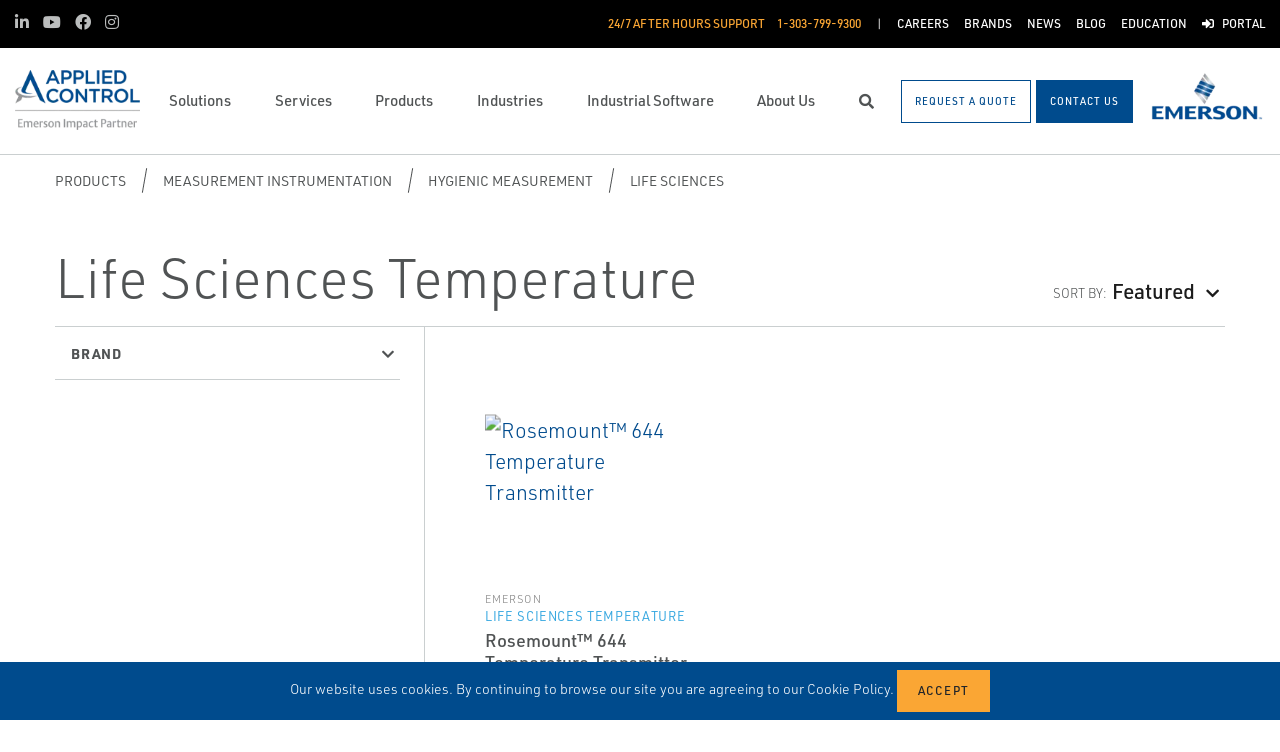

--- FILE ---
content_type: text/html; charset=utf-8
request_url: https://www.appliedcontrol.com/products/measurement-instrumentation/hygienic-measurement/life-sciences/life-sciences-temperature/
body_size: 18329
content:




<!DOCTYPE html>

<html lang="en-US">
<head prefix="og: http://ogp.me/ns#">
    <link rel="stylesheet" href="https://use.typekit.net/eug7mju.css">

    <meta charset="utf-8" />
    <meta name="viewport" content="width=device-width, initial-scale=1, shrink-to-fit=no">
    <meta name="apple-mobile-web-app-capable" content="yes">
    <link rel="icon" href="/website/media/impact-partner/favicon.png?ext=.png" /><link rel="shortcut icon" href="/website/media/impact-partner/favicon.png?ext=.png" />

<!-- Google Tag Manager -->
<script type="d188fdbb8edf73b14e4c278d-text/javascript">(function(w,d,s,l,i){w[l]=w[l]||[];w[l].push({'gtm.start':
new Date().getTime(),event:'gtm.js'});var f=d.getElementsByTagName(s)[0],
j=d.createElement(s),dl=l!='dataLayer'?'&l='+l:'';j.async=true;j.src=
'https://www.googletagmanager.com/gtm.js?id='+i+dl;f.parentNode.insertBefore(j,f);
})(window,document,'script','dataLayer','GTM-KF5MXH4');</script>
<!-- End Google Tag Manager -->    
    <title>Life Sciences Temperature</title>
    



    

<meta property="og:title" content="" />
<meta property="og:type" content="website" />
<meta property="og:url" content="https://www.appliedcontrol.com/products/measurement-instrumentation/hygienic-measurement/life-sciences/life-sciences-temperature/" />
<meta property="og:image" content="" />
<meta property="og:description" content="" />
<meta property="og:locale" content="en-US" />
<link rel="canonical" href="https://www.appliedcontrol.com/products/measurement-instrumentation/hygienic-measurement/life-sciences/life-sciences-temperature/" />


    <script type="application/ld+json">
        {"@context": "https://schema.org","@type": "BreadcrumbList","itemListElement": [{"@type":"ListItem","position":1,"item": {"@id":"https://www.appliedcontrol.com:443/products/","name": "Products"}},{"@type":"ListItem","position":2,"item": {"@id":"https://www.appliedcontrol.com:443/products/measurement-instrumentation/","name": "Measurement Instrumentation"}},{"@type":"ListItem","position":3,"item": {"@id":"https://www.appliedcontrol.com:443/products/measurement-instrumentation/hygienic-measurement/","name": "Hygienic Measurement"}},{"@type":"ListItem","position":4,"item": {"@id":"https://www.appliedcontrol.com:443/products/measurement-instrumentation/hygienic-measurement/life-sciences/","name": "Life Sciences"}},{"@type":"ListItem","position":5,"item": {"@id":"https://www.appliedcontrol.com:443/products/measurement-instrumentation/hygienic-measurement/life-sciences/life-sciences-temperature/","name": "Life Sciences Temperature"}}]}
    </script>







    <link rel="preload" href="/content/fonts/ec-icons.woff2" as="font" type="font/woff2" crossorigin>
    <link rel="preload" href="/content/fonts/fa-brands-400.woff2" as="font" type="font/woff2" crossorigin>
    <link rel="preload" href="/content/fonts/fa-solid-900.woff2" as="font" type="font/woff2" crossorigin>
    <link href="/bundles/css-core/main.core.73c9648962dea6b37bbc.css" rel="stylesheet" type="text/css"/>
    
    


    
        
        
    

    <script type="d188fdbb8edf73b14e4c278d-text/javascript" src="/Kentico.Resource/Activities/KenticoActivityLogger/Logger.js?pageIdentifier=16024" async></script>

</head>
<body class="product-listing  ">
    

<!-- Google Tag Manager (noscript) -->
<noscript><iframe src="https://www.googletagmanager.com/ns.html?id=GTM-KF5MXH4"
height="0" width="0" style="display:none;visibility:hidden"></iframe></noscript>
<!-- End Google Tag Manager (noscript) -->
    <div class="body-overlay"></div>









<header class="fixed-header black-bar-sticky ">


  <div class="navbar-wrap navbar-regular">

    <nav class="navbar navbar-blacktop d-none d-lg-flex" aria-label="Topmost Navbar">
        <ul class="nav social-links">
            <li>
              <a href="https://www.linkedin.com/company/applied-control-equipment/" title="LinkedIn" target="_blank">
                <span class="fab fa-linkedin-in" aria-hidden="true" title="LinkedIn"></span>
                <span class="sr-only">LinkedIn</span>
              </a>
            </li>
            <li>
              <a href="https://www.youtube.com/channel/UCcEDEfDSH_aLPDyZXFopGyg" title="Youtube" target="_blank">
                <span class="fab fa-youtube" aria-hidden="true" title="Youtube"></span>
                <span class="sr-only">Youtube</span>
              </a>
            </li>
            <li>
              <a href="https://www.facebook.com/AppliedControlEquipment" title="Facebook" target="_blank">
                <span class="fab fa-facebook" aria-hidden="true" title="Facebook"></span>
                <span class="sr-only">Facebook</span>
              </a>
            </li>
            <li>
              <a href="https://www.instagram.com/appliedcontrol/" title="Instagram" target="_blank">
                <span class="fab fa-instagram" aria-hidden="true" title="Instagram"></span>
                <span class="sr-only">Instagram</span>
              </a>
            </li>
        </ul>


      <ul class="nav navbar-topright">


              <li class="nav-item">
                <a class="d-flex phone" href="tel:1-303-799-9300">
                  <span class="d-none d-lg-block">24/7 After Hours Support</span>
                  <span>1-303-799-9300 </span>
                </a>
              </li>
              <li class="nav-item">
                <a href="/careers/" title="Careers" class="d-flex" target="_self">
                  <span>Careers</span>
                </a>
              </li>
              <li class="nav-item">
                <a href="/brands/" title="Brands" class="d-flex" target="_self">
                  <span>Brands</span>
                </a>
              </li>
              <li class="nav-item">
                <a href="/news/" title="News" class="d-flex" target="_self">
                  <span>News</span>
                </a>
              </li>
              <li class="nav-item">
                <a href="/blog/" title="Blog" class="d-flex" target="_self">
                  <span>Blog</span>
                </a>
              </li>
              <li class="nav-item">
                <a href="/education/" title="Education" class="d-flex" target="_self">
                  <span>Education</span>
                </a>
              </li>
              <li class="nav-item">
                <a href="/customer-portal/" title="Portal" class="d-flex" target="_self">
                    <span class="fas fa-sign-in-alt" title="Portal"></span>
&nbsp;                  <span>Portal</span>
                </a>
              </li>


      </ul>

    </nav>

    <nav class="navbar navbar-main d-flex " aria-label="Main Navbar">

      <ul class="navbar-brand-wrapper pr-2 pr-md-auto">
        <li class="pb-0">
            <a href="/" class="navbar-brand">
                    <picture>
                        <source srcset="/getmedia/f7a68280-d038-4414-a229-ab64db747201/applied-controls-mobile-logo.svg?ext=.svg"
                            media="(max-width: 767.98px)"
                        />
                        <img src="/getmedia/ec9e8155-5a0c-430c-b4c0-e9affceba7cd/Applied_Control_Logo.png?width=125&amp;height=60&amp;ext=.png" 
                             alt="Applied Control" 
                             title="Applied Control" 
                             class="navbar-brand-logo main-partner-logo" />
                    </picture>

            </a>
        </li>
            <li class="pb-0 d-none">
              <a href="https://www.emerson.com/en-us/automation-solutions" class="navbar-brand" target="_blank">
                            <img src="/getmedia/96c53fe9-e4a7-4ac9-ad29-9d3b4ddfc884/emerson.png?width=116&amp;height=60&amp;ext=.png" alt="Emerson" title="Emerson" class="navbar-brand-logo" />
              </a>
            </li>
      </ul>

      <!-- # navbar right : begin -->
      <ul class="nav navbar-right main-nav d-flex justify-content-around align-items-center text-center flex-fill">
            <li class="nav-item d-none d-lg-block" data-target="#mega0">
              <a href="/solutions/" class="d-flex">
                <span class="d-none d-lg-block">Solutions</span>
              </a>
            </li>
            <li class="nav-item d-none d-lg-block" data-target="#mega1">
              <a href="/services/" class="d-flex">
                <span class="d-none d-lg-block">Services</span>
              </a>
            </li>
            <li class="nav-item d-none d-lg-block" data-target="#mega2">
              <a href="/products/" class="d-flex">
                <span class="d-none d-lg-block">Products</span>
              </a>
            </li>
            <li class="nav-item d-none d-lg-block" data-target="#mega3">
              <a href="/industries/" class="d-flex">
                <span class="d-none d-lg-block">Industries</span>
              </a>
            </li>
            <li class="nav-item d-none d-lg-block" data-target="#mega4">
              <a href="/industrial-software/" class="d-flex">
                <span class="d-none d-lg-block">Industrial Software</span>
              </a>
            </li>
            <li class="nav-item d-none d-lg-block" data-target="#mega5">
              <a href="/about-us/" class="d-flex">
                <span class="d-none d-lg-block">About Us</span>
              </a>
            </li>

        <li class="nav-item d-none d-lg-flex ">
          <a href="javascript:void(0);" id="header-top-search-toggler" class="search-modal-toggler d-flex">
            <i class="fas fa-search"></i>
            <span class="sr-only">Search</span>
          </a>
        </li>

      </ul>

      <ul class="nav d-flex align-items-center navbar-mobile-menu-toggler ml-auto d-lg-none">
        <li class="nav-item">
          <!--su:use button!!!-->
          <button type="button" class="main-menu-toggler d-flex main-menu-toggle">
            <i class="fas fa-bars"></i>
            <i class="fas fa-times"></i>
            <span class="d-none d-lg-block">Menu</span>
          </button>
        </li>
      </ul>

      <!-- # navbar end buttons : begin -->
      <ul class="nav navbar-end">
          <li class="nav-item d-none d-lg-block">
              <a href="/request-for-quote" class="btn btn-outline-primary">
                <span class="d-none d-xl-inline">Request A Quote</span>
                <span class="d-xl-none">Request A Quote</span>
              </a>
          </li>
          <li class="nav-item d-none d-lg-block">
              <a href="/contact-us" class="btn btn-primary">
                <span class="d-none d-xl-inline">Contact Us</span>
                <span class="d-xl-none">Contact Us</span>
              </a>

          </li>
      </ul>
      <!-- # navbar right : end -->
        <ul class="navbar-brand-wrapper navbar-brand-right pl-3 text-right d-none d-sm-block">
          <li class="pb-0">
            <a href="https://www.emerson.com/en-us/automation-solutions" class="navbar-brand" target="_blank">
              <img data-src="/getmedia/96c53fe9-e4a7-4ac9-ad29-9d3b4ddfc884/emerson.png?width=116&amp;height=60&amp;ext=.png" src="/content/images/placeholders/200_103.png" alt="Emerson" title="Emerson" class="navbar-brand-logo lazy" />
            </a>
          </li>
        </ul>
      <div id="search-bar" class="search-bar d-none d-lg-block">
        <div class="container search-container h-100">
          <div class="relative-wrapper d-flex align-items-center h-100">
            <input class="form-control" data-url="/search" tabindex="-1" id="searchInput" type="text" aria-label="Search" placeholder="Search" autofocus="" autocomplete="off">
            <button type="button" id="header-top-search-close" class="search-close-btn">
              <i class="fas fa-times" aria-hidden="true"></i>
              <span class="sr-only">Close</span>
            </button>
          </div>
        </div>
      </div>
    </nav>
  </div>

</header>

      <div id="mega0" style="" class="main-nav-drilldown">
        <nav class="navigation" aria-label="Meganav 0">
          
<div class="navigation-column  always-active">
    <button type="button" class="btn btn-link d-sm-block d-lg-none navigation-link mobile-back"> <i class="fa fa-angle-left"></i> Back</button>
    <ul class="navigation-list">
        <li class="d-sm-block d-lg-none">
            <a href="/solutions/" class="navigation-link -section-title-link">Solutions</a>
        </li>


<li>

<div class="navigation-column ">
    <button type="button" class="btn btn-link d-sm-block d-lg-none navigation-link mobile-back"> <i class="fa fa-angle-left"></i> Back</button>
    <ul class="navigation-list">
        <li class="d-sm-block d-lg-none">
            <a href="/solutions/combustion-management/" class="navigation-link -section-title-link">Combustion Management</a>
        </li>


<li>
  <a href="/solutions/combustion-management/burner-management-systems/" class="navigation-link" data-type="link" >
    Burner Management Systems
  </a>
</li>

<li>
  <a href="/solutions/combustion-management/burners/" class="navigation-link" data-type="link" >
    Burners
  </a>
</li>

<li>
  <a href="/solutions/combustion-management/fuel-trains/" class="navigation-link" data-type="link" >
    Fuel Trains
  </a>
</li>

<li>

<div class="navigation-column ">
    <button type="button" class="btn btn-link d-sm-block d-lg-none navigation-link mobile-back"> <i class="fa fa-angle-left"></i> Back</button>
    <ul class="navigation-list">
        <li class="d-sm-block d-lg-none">
            <a href="/solutions/combustion-management/boilers/" class="navigation-link -section-title-link">Boilers</a>
        </li>


<li>
  <a href="/solutions/combustion-management/boilers/hrsgs/" class="navigation-link" data-type="link" >
    HRSGs
  </a>
</li>

<li>
  <a href="/solutions/combustion-management/boilers/waste-heat-boilers/" class="navigation-link" data-type="link" >
    Waste Heat Boilers
  </a>
</li>

<li>
  <a href="/solutions/combustion-management/boilers/water-tube-boilers/" class="navigation-link" data-type="link" >
    Water Tube Boilers
  </a>
</li>

<li>
  <a href="/solutions/combustion-management/boilers/specialty-boilers/" class="navigation-link" data-type="link" >
    Specialty Boilers
  </a>
</li>
    </ul>
</div>
  <a href="/solutions/combustion-management/boilers/" class="navigation-link" data-type="section" >
    Boilers
      <i class="fa fa-angle-right"></i>
  </a>
</li>
    </ul>
</div>
  <a href="/solutions/combustion-management/" class="navigation-link" data-type="section" >
    Combustion Management
      <i class="fa fa-angle-right"></i>
  </a>
</li>

<li>

<div class="navigation-column ">
    <button type="button" class="btn btn-link d-sm-block d-lg-none navigation-link mobile-back"> <i class="fa fa-angle-left"></i> Back</button>
    <ul class="navigation-list">
        <li class="d-sm-block d-lg-none">
            <a href="/solutions/control-system-modernization-migration/" class="navigation-link -section-title-link">Control System Modernization &amp; Migration</a>
        </li>


<li>
  <a href="/solutions/control-system-modernization-migration/console-connect/" class="navigation-link" data-type="link" >
    Console.CONNECT
  </a>
</li>

<li>
  <a href="/solutions/control-system-modernization-migration/io-connect/" class="navigation-link" data-type="link" >
    IO.CONNECT
  </a>
</li>

<li>
  <a href="/solutions/control-system-modernization-migration/flex-connect/" class="navigation-link" data-type="link" >
    Flex.CONNECT
  </a>
</li>

<li>
  <a href="/solutions/control-system-modernization-migration/deltav-revamp/" class="navigation-link" data-type="link" >
    DeltaV REVAMP
  </a>
</li>

<li>
  <a href="/solutions/control-system-modernization-migration/electronic-marshalling/" class="navigation-link" data-type="link" >
    Electronic Marshalling
  </a>
</li>
    </ul>
</div>
  <a href="/solutions/control-system-modernization-migration/" class="navigation-link" data-type="section" >
    Control System Modernization &amp; Migration
      <i class="fa fa-angle-right"></i>
  </a>
</li>

<li>

<div class="navigation-column ">
    <button type="button" class="btn btn-link d-sm-block d-lg-none navigation-link mobile-back"> <i class="fa fa-angle-left"></i> Back</button>
    <ul class="navigation-list">
        <li class="d-sm-block d-lg-none">
            <a href="/solutions/engine-compression/" class="navigation-link -section-title-link">Engine &amp; Compression</a>
        </li>


<li>
  <a href="/solutions/engine-compression/rich-to-lean/" class="navigation-link" data-type="link" >
    Rich-to-Lean
  </a>
</li>

<li>
  <a href="/solutions/engine-compression/air-fuel-ratio/" class="navigation-link" data-type="link" >
    Air-Fuel Ratio
  </a>
</li>

<li>
  <a href="/solutions/engine-compression/waukesha-gl/" class="navigation-link" data-type="link" >
    Waukesha GL
  </a>
</li>
    </ul>
</div>
  <a href="/solutions/engine-compression/" class="navigation-link" data-type="section" >
    Engine &amp; Compression
      <i class="fa fa-angle-right"></i>
  </a>
</li>

<li>
  <a href="/solutions/fluid-transport-transfer/" class="navigation-link" data-type="link" >
    Fluid Transport &amp; Transfer
  </a>
</li>

<li>
  <a href="/solutions/power-drive-solutions/" class="navigation-link" data-type="link" >
    Power &amp; Drive Solutions
  </a>
</li>

<li>
  <a href="/solutions/steam-solutions/" class="navigation-link" data-type="link" >
    Steam Solutions
  </a>
</li>
    </ul>
</div>

        </nav>

        <nav class="navigation features" aria-label="Meganav 0 Featured Column">
          <div class="feature-column">
            <div class="column-heading">Featured Brands</div>
            <ul class="feature-list">
            </ul>
          </div>
        </nav>

      </div>
      <div id="mega1" style="" class="main-nav-drilldown">
        <nav class="navigation" aria-label="Meganav 1">
          
<div class="navigation-column  always-active">
    <button type="button" class="btn btn-link d-sm-block d-lg-none navigation-link mobile-back"> <i class="fa fa-angle-left"></i> Back</button>
    <ul class="navigation-list">
        <li class="d-sm-block d-lg-none">
            <a href="/services/" class="navigation-link -section-title-link">Services</a>
        </li>


<li>

<div class="navigation-column ">
    <button type="button" class="btn btn-link d-sm-block d-lg-none navigation-link mobile-back"> <i class="fa fa-angle-left"></i> Back</button>
    <ul class="navigation-list">
        <li class="d-sm-block d-lg-none">
            <a href="/services/valve-services/" class="navigation-link -section-title-link">Valve Services</a>
        </li>


<li>
  <a href="/services/valve-services/onsite-shop-capabilities/" class="navigation-link" data-type="link" >
    Onsite &amp; Shop Capabilities
  </a>
</li>

<li>
  <a href="/services/valve-services/national-board-certified-pressure-relief-and-safety-valve-testing/" class="navigation-link" data-type="link" >
    National Board-Certified Pressure Relief and Safety Valve Testing
  </a>
</li>

<li>
  <a href="/services/valve-services/shutdowns-turnarounds-outages/" class="navigation-link" data-type="link" >
    Shutdowns, Turnarounds &amp; Outages
  </a>
</li>

<li>
  <a href="/services/valve-services/preventative-maintenance/" class="navigation-link" data-type="link" >
    Preventative Maintenance
  </a>
</li>

<li>
  <a href="/services/valve-services/start-up-commissioning/" class="navigation-link" data-type="link" >
    Start-Up &amp; Commissioning
  </a>
</li>

<li>
  <a href="/services/valve-services/emergency-services/" class="navigation-link" data-type="link" >
    Emergency Services
  </a>
</li>

<li>
  <a href="/services/valve-services/plant-asset-reviews/" class="navigation-link" data-type="link" >
    Plant Asset Reviews
  </a>
</li>
    </ul>
</div>
  <a href="/services/valve-services/" class="navigation-link" data-type="section" >
    Valve Services
      <i class="fa fa-angle-right"></i>
  </a>
</li>

<li>

<div class="navigation-column ">
    <button type="button" class="btn btn-link d-sm-block d-lg-none navigation-link mobile-back"> <i class="fa fa-angle-left"></i> Back</button>
    <ul class="navigation-list">
        <li class="d-sm-block d-lg-none">
            <a href="/services/control-system-services/" class="navigation-link -section-title-link">Control System Services</a>
        </li>


<li>
  <a href="/services/control-system-services/configuration/" class="navigation-link" data-type="link" >
    Configuration
  </a>
</li>

<li>
  <a href="/services/control-system-services/start-up-commissioning/" class="navigation-link" data-type="link" >
    Start-Up &amp; Commissioning
  </a>
</li>

<li>
  <a href="/services/control-system-services/cybersecurity-preventative-maintenance/" class="navigation-link" data-type="link" >
    Cybersecurity &amp; Preventative Maintenance
  </a>
</li>

<li>
  <a href="/services/control-system-services/system-upgrades/" class="navigation-link" data-type="link" >
    System Upgrades
  </a>
</li>

<li>
  <a href="/services/control-system-services/advanced-services/" class="navigation-link" data-type="link" >
    Advanced Services
  </a>
</li>

<li>
  <a href="/services/control-system-services/support-options/" class="navigation-link" data-type="link" >
    Support Options
  </a>
</li>

<li>
  <a href="/services/control-system-services/engine-compression-field-service/" class="navigation-link" data-type="link" >
    Engine &amp; Compression Field Service
  </a>
</li>
    </ul>
</div>
  <a href="/services/control-system-services/" class="navigation-link" data-type="section" >
    Control System Services
      <i class="fa fa-angle-right"></i>
  </a>
</li>

<li>

<div class="navigation-column ">
    <button type="button" class="btn btn-link d-sm-block d-lg-none navigation-link mobile-back"> <i class="fa fa-angle-left"></i> Back</button>
    <ul class="navigation-list">
        <li class="d-sm-block d-lg-none">
            <a href="/services/in-house-services/" class="navigation-link -section-title-link">In-House Services</a>
        </li>


<li>
  <a href="/services/in-house-services/valve-automation/" class="navigation-link" data-type="link" >
    Valve Automation
  </a>
</li>

<li>
  <a href="/services/in-house-services/custom-panel-design-manufacturing/" class="navigation-link" data-type="link" >
    Custom Panel Design &amp; Manufacturing
  </a>
</li>

<li>
  <a href="/services/in-house-services/application-engineering/" class="navigation-link" data-type="link" >
    Application Engineering
  </a>
</li>

<li>
  <a href="/services/in-house-services/local-inventory/" class="navigation-link" data-type="link" >
    Local Inventory
  </a>
</li>

<li>
  <a href="/services/in-house-services/will-call-delivery-shipping/" class="navigation-link" data-type="link" >
    Will Call, Delivery &amp; Shipping
  </a>
</li>

<li>
  <a href="/services/in-house-services/fisher-encore-valves/" class="navigation-link" data-type="link" >
    Fisher Encore Valves
  </a>
</li>

<li>
  <a href="/services/in-house-services/genuine-oem-parts/" class="navigation-link" data-type="link" >
    Genuine OEM Parts
  </a>
</li>

<li>
  <a href="/services/in-house-services/factory-acceptance-testing/" class="navigation-link" data-type="link" >
    Factory Acceptance Testing
  </a>
</li>

<li>
  <a href="/services/in-house-services/gauge-fill/" class="navigation-link" data-type="link" >
    Gauge Fill
  </a>
</li>

<li>
  <a href="/services/in-house-services/wellpad-services/" class="navigation-link" data-type="link" >
    Wellpad Services
  </a>
</li>
    </ul>
</div>
  <a href="/services/in-house-services/" class="navigation-link" data-type="section" >
    In-House Services
      <i class="fa fa-angle-right"></i>
  </a>
</li>

<li>

<div class="navigation-column ">
    <button type="button" class="btn btn-link d-sm-block d-lg-none navigation-link mobile-back"> <i class="fa fa-angle-left"></i> Back</button>
    <ul class="navigation-list">
        <li class="d-sm-block d-lg-none">
            <a href="/services/reliability-services/" class="navigation-link -section-title-link">Reliability Services</a>
        </li>


<li>
  <a href="/services/reliability-services/vibration-data-collection-analysis/" class="navigation-link" data-type="link" >
    Vibration / Data Collection Analysis
  </a>
</li>

<li>
  <a href="/services/reliability-services/reliability-consulting/" class="navigation-link" data-type="link" >
    Reliability Consulting
  </a>
</li>

<li>
  <a href="/services/reliability-services/asset-management-services-ams/" class="navigation-link" data-type="link" >
    Asset Management Services (AMS)
  </a>
</li>
    </ul>
</div>
  <a href="/services/reliability-services/" class="navigation-link" data-type="section" >
    Reliability Services
      <i class="fa fa-angle-right"></i>
  </a>
</li>
    </ul>
</div>

        </nav>

        <nav class="navigation features" aria-label="Meganav 1 Featured Column">
          <div class="feature-column">
            <div class="column-heading">Featured Brands</div>
            <ul class="feature-list">
            </ul>
          </div>
        </nav>

      </div>
      <div id="mega2" style="" class="main-nav-drilldown">
        <nav class="navigation" aria-label="Meganav 2">
          
<div class="navigation-column  always-active">
    <button type="button" class="btn btn-link d-sm-block d-lg-none navigation-link mobile-back"> <i class="fa fa-angle-left"></i> Back</button>
    <ul class="navigation-list">
        <li class="d-sm-block d-lg-none">
            <a href="/products/" class="navigation-link -section-title-link">Products</a>
        </li>


<li>

<div class="navigation-column ">
    <button type="button" class="btn btn-link d-sm-block d-lg-none navigation-link mobile-back"> <i class="fa fa-angle-left"></i> Back</button>
    <ul class="navigation-list">
        <li class="d-sm-block d-lg-none">
            <a href="/products/valves-actuators-regulators/" class="navigation-link -section-title-link">Valves, Actuators &amp; Regulators</a>
        </li>


<li>
  <a href="/products/valves-actuators-regulators/control-valves/" class="navigation-link" data-type="link" >
    Control Valves
  </a>
</li>

<li>
  <a href="/products/valves-actuators-regulators/regulators/" class="navigation-link" data-type="link" >
    Regulators
  </a>
</li>

<li>
  <a href="/products/valves-actuators-regulators/pressure-safety-relief-valves/" class="navigation-link" data-type="link" >
    Pressure &amp; Safety Relief Valves
  </a>
</li>

<li>
  <a href="/products/valves-actuators-regulators/tank-vents-and-hatches/" class="navigation-link" data-type="link" >
    Tank Vents and Hatches
  </a>
</li>

<li>
  <a href="/products/valves-actuators-regulators/isolation-and-shut-off-valves/" class="navigation-link" data-type="link" >
    Isolation and Shut Off Valves
  </a>
</li>

<li>
  <a href="/products/valves-actuators-regulators/choke-valves/" class="navigation-link" data-type="link" >
    Choke Valves
  </a>
</li>

<li>
  <a href="/products/valves-actuators-regulators/flame-and-detonation-arrestors/" class="navigation-link" data-type="link" >
    Flame and Detonation Arrestors
  </a>
</li>

<li>
  <a href="/products/valves-actuators-regulators/actuators/" class="navigation-link" data-type="link" >
    Actuators
  </a>
</li>

<li>
  <a href="/products/valves-actuators-regulators/controllers-and-instruments/" class="navigation-link" data-type="link" >
    Controllers and Instruments
  </a>
</li>

<li>
  <a href="/products/valves-actuators-regulators/steam-traps-valves-and-level-gauges/" class="navigation-link" data-type="link" >
    Steam Traps, Valves and Level Gauges
  </a>
</li>

<li>
  <a href="/products/valves-actuators-regulators/safety-rupture-discs/" class="navigation-link" data-type="link" >
    Safety Rupture Discs
  </a>
</li>
    </ul>
</div>
  <a href="/products/valves-actuators-regulators/" class="navigation-link" data-type="section" >
    Valves, Actuators &amp; Regulators
      <i class="fa fa-angle-right"></i>
  </a>
</li>

<li>

<div class="navigation-column ">
    <button type="button" class="btn btn-link d-sm-block d-lg-none navigation-link mobile-back"> <i class="fa fa-angle-left"></i> Back</button>
    <ul class="navigation-list">
        <li class="d-sm-block d-lg-none">
            <a href="/products/control-and-safety-systems/" class="navigation-link -section-title-link">Control and Safety Systems</a>
        </li>


<li>
  <a href="/products/control-and-safety-systems/deltav-distributed-control-systems/" class="navigation-link" data-type="link" >
    DeltaV Distributed Control Systems
  </a>
</li>

<li>
  <a href="/products/control-and-safety-systems/deltav-safety-instrumented-systems/" class="navigation-link" data-type="link" >
    DeltaV Safety Instrumented Systems
  </a>
</li>

<li>
  <a href="/products/control-and-safety-systems/field-automation/" class="navigation-link" data-type="link" >
    Field Automation
  </a>
</li>

<li>
  <a href="/products/control-and-safety-systems/machine-automation-solutions/" class="navigation-link" data-type="link" >
    Machine Automation Solutions
  </a>
</li>
    </ul>
</div>
  <a href="/products/control-and-safety-systems/" class="navigation-link" data-type="section" >
    Control and Safety Systems
      <i class="fa fa-angle-right"></i>
  </a>
</li>

<li>

<div class="navigation-column ">
    <button type="button" class="btn btn-link d-sm-block d-lg-none navigation-link mobile-back"> <i class="fa fa-angle-left"></i> Back</button>
    <ul class="navigation-list">
        <li class="d-sm-block d-lg-none">
            <a href="/products/asset-reliability/" class="navigation-link -section-title-link">Asset Reliability</a>
        </li>


<li>
  <a href="/products/asset-reliability/machinery-health-management/" class="navigation-link" data-type="link" >
    Machinery Health Management
  </a>
</li>

<li>
  <a href="/products/asset-reliability/asset-monitoring/" class="navigation-link" data-type="link" >
    Asset Monitoring
  </a>
</li>

<li>
  <a href="/products/asset-reliability/field-device-management/" class="navigation-link" data-type="link" >
    Field Device Management
  </a>
</li>
    </ul>
</div>
  <a href="/products/asset-reliability/" class="navigation-link" data-type="section" >
    Asset Reliability
      <i class="fa fa-angle-right"></i>
  </a>
</li>

<li>

<div class="navigation-column ">
    <button type="button" class="btn btn-link d-sm-block d-lg-none navigation-link mobile-back"> <i class="fa fa-angle-left"></i> Back</button>
    <ul class="navigation-list">
        <li class="d-sm-block d-lg-none">
            <a href="/products/operations-and-business-management/" class="navigation-link -section-title-link">Operations and Business Management</a>
        </li>


<li>
  <a href="/products/operations-and-business-management/manufacturing-execution-systems/" class="navigation-link" data-type="link" >
    Manufacturing Execution Systems
  </a>
</li>

<li>
  <a href="/products/operations-and-business-management/midstream-oil-and-gas-applications/" class="navigation-link" data-type="link" >
    Midstream Oil and Gas Applications
  </a>
</li>

<li>
  <a href="/products/operations-and-business-management/digital-twin-software/" class="navigation-link" data-type="link" >
    Digital Twin Software
  </a>
</li>
    </ul>
</div>
  <a href="/products/operations-and-business-management/" class="navigation-link" data-type="section" >
    Operations and Business Management
      <i class="fa fa-angle-right"></i>
  </a>
</li>

<li>

<div class="navigation-column ">
    <button type="button" class="btn btn-link d-sm-block d-lg-none navigation-link mobile-back"> <i class="fa fa-angle-left"></i> Back</button>
    <ul class="navigation-list">
        <li class="d-sm-block d-lg-none">
            <a href="/products/esg/" class="navigation-link -section-title-link">ESG</a>
        </li>


<li>
  <a href="/products/esg/environmental-solutions/" class="navigation-link" data-type="link" >
    Environmental Solutions
  </a>
</li>
    </ul>
</div>
  <a href="/products/esg/" class="navigation-link" data-type="section" >
    ESG
      <i class="fa fa-angle-right"></i>
  </a>
</li>

<li>

<div class="navigation-column ">
    <button type="button" class="btn btn-link d-sm-block d-lg-none navigation-link mobile-back"> <i class="fa fa-angle-left"></i> Back</button>
    <ul class="navigation-list">
        <li class="d-sm-block d-lg-none">
            <a href="/products/measurement-instrumentation/" class="navigation-link -section-title-link">Measurement Instrumentation</a>
        </li>


<li>
  <a href="/products/measurement-instrumentation/density-viscosity/" class="navigation-link" data-type="link" >
    Density - Viscosity
  </a>
</li>

<li>
  <a href="/products/measurement-instrumentation/level-measurement/" class="navigation-link" data-type="link" >
    Level Measurement
  </a>
</li>

<li>
  <a href="/products/measurement-instrumentation/flame-and-gas-detection/" class="navigation-link" data-type="link" >
    Flame and Gas Detection
  </a>
</li>

<li>
  <a href="/products/measurement-instrumentation/gas-analysis/" class="navigation-link" data-type="link" >
    Gas Analysis
  </a>
</li>

<li>
  <a href="/products/measurement-instrumentation/liquid-analysis/" class="navigation-link" data-type="link" >
    Liquid Analysis
  </a>
</li>

<li>
  <a href="/products/measurement-instrumentation/flow/" class="navigation-link" data-type="link" >
    Flow
  </a>
</li>

<li>
  <a href="/products/measurement-instrumentation/marine-measurement-analysis/" class="navigation-link" data-type="link" >
    Marine Measurement Analysis
  </a>
</li>

<li>
  <a href="/products/measurement-instrumentation/pipeline-integrity/" class="navigation-link" data-type="link" >
    Pipeline Integrity
  </a>
</li>

<li>
  <a href="/products/measurement-instrumentation/tank-gauging/" class="navigation-link" data-type="link" >
    Tank Gauging
  </a>
</li>

<li>
  <a href="/products/measurement-instrumentation/pressure-measurement/" class="navigation-link" data-type="link" >
    Pressure Measurement
  </a>
</li>

<li>
  <a href="/products/measurement-instrumentation/temperature-measurement/" class="navigation-link" data-type="link" >
    Temperature Measurement
  </a>
</li>

<li>
  <a href="/products/measurement-instrumentation/acoustic-and-discrete/" class="navigation-link" data-type="link" >
    Acoustic and Discrete
  </a>
</li>

<li>
  <a href="/products/measurement-instrumentation/corrosion-erosion-monitoring/" class="navigation-link" data-type="link" >
    Corrosion &amp; Erosion Monitoring
  </a>
</li>

<li>
  <a href="/products/measurement-instrumentation/flow-measurement-blending-systems/" class="navigation-link" data-type="link" >
    Flow Measurement &amp; Blending Systems
  </a>
</li>

<li>
  <a href="/products/measurement-instrumentation/industrial-heat-tracing/" class="navigation-link" data-type="link" >
    Industrial Heat Tracing
  </a>
</li>

<li>
  <a href="/products/measurement-instrumentation/hygienic-measurement/" class="navigation-link" data-type="link" >
    Hygienic Measurement
  </a>
</li>

<li>
  <a href="/products/measurement-instrumentation/industrial-wireless/" class="navigation-link" data-type="link" >
    Industrial Wireless
  </a>
</li>
    </ul>
</div>
  <a href="/products/measurement-instrumentation/" class="navigation-link" data-type="section" >
    Measurement Instrumentation
      <i class="fa fa-angle-right"></i>
  </a>
</li>

<li>

<div class="navigation-column ">
    <button type="button" class="btn btn-link d-sm-block d-lg-none navigation-link mobile-back"> <i class="fa fa-angle-left"></i> Back</button>
    <ul class="navigation-list">
        <li class="d-sm-block d-lg-none">
            <a href="/products/solenoids-and-pneumatics/" class="navigation-link -section-title-link">Solenoids and Pneumatics</a>
        </li>


<li>
  <a href="/products/solenoids-and-pneumatics/air-preparation/" class="navigation-link" data-type="link" >
    Air Preparation
  </a>
</li>

<li>
  <a href="/products/solenoids-and-pneumatics/cylinders-actuators/" class="navigation-link" data-type="link" >
    Cylinders &amp; Actuators
  </a>
</li>

<li>
  <a href="/products/solenoids-and-pneumatics/solenoid-valves/" class="navigation-link" data-type="link" >
    Solenoid Valves
  </a>
</li>

<li>
  <a href="/products/solenoids-and-pneumatics/pneumatic-valves-control/" class="navigation-link" data-type="link" >
    Pneumatic Valves &amp; Control
  </a>
</li>

<li>
  <a href="/products/solenoids-and-pneumatics/accessories/" class="navigation-link" data-type="link" >
    Accessories
  </a>
</li>

<li>
  <a href="/products/solenoids-and-pneumatics/instrumentation-valves/" class="navigation-link" data-type="link" >
    Instrumentation Valves
  </a>
</li>
    </ul>
</div>
  <a href="/products/solenoids-and-pneumatics/" class="navigation-link" data-type="section" >
    Solenoids and Pneumatics
      <i class="fa fa-angle-right"></i>
  </a>
</li>
    </ul>
</div>

        </nav>

        <nav class="navigation features" aria-label="Meganav 2 Featured Column">
          <div class="feature-column">
            <div class="column-heading">Featured Brands</div>
            <ul class="feature-list">
            </ul>
          </div>
        </nav>

      </div>
      <div id="mega3" style="" class="main-nav-drilldown">
        <nav class="navigation" aria-label="Meganav 3">
          
<div class="navigation-column  always-active">
    <button type="button" class="btn btn-link d-sm-block d-lg-none navigation-link mobile-back"> <i class="fa fa-angle-left"></i> Back</button>
    <ul class="navigation-list">
        <li class="d-sm-block d-lg-none">
            <a href="/industries/" class="navigation-link -section-title-link">Industries</a>
        </li>


<li>

<div class="navigation-column ">
    <button type="button" class="btn btn-link d-sm-block d-lg-none navigation-link mobile-back"> <i class="fa fa-angle-left"></i> Back</button>
    <ul class="navigation-list">
        <li class="d-sm-block d-lg-none">
            <a href="/industries/upstream-oil-gas/" class="navigation-link -section-title-link">Upstream Oil &amp; Gas</a>
        </li>


<li>

<div class="navigation-column ">
    <button type="button" class="btn btn-link d-sm-block d-lg-none navigation-link mobile-back"> <i class="fa fa-angle-left"></i> Back</button>
    <ul class="navigation-list">
        <li class="d-sm-block d-lg-none">
            <a href="/industries/upstream-oil-gas/wellhead/" class="navigation-link -section-title-link">Wellhead</a>
        </li>


<li>
  <a href="/industries/upstream-oil-gas/wellhead/production-optimization/" class="navigation-link" data-type="link" >
    Production Optimization
  </a>
</li>

<li>
  <a href="/industries/upstream-oil-gas/wellhead/emissions-mitigation/" class="navigation-link" data-type="link" >
    Emissions Mitigation
  </a>
</li>

<li>
  <a href="/industries/upstream-oil-gas/wellhead/automated-esd-and-choke/" class="navigation-link" data-type="link" >
    Automated ESD and Choke
  </a>
</li>
    </ul>
</div>
  <a href="/industries/upstream-oil-gas/wellhead/" class="navigation-link" data-type="section" >
    Wellhead
      <i class="fa fa-angle-right"></i>
  </a>
</li>

<li>

<div class="navigation-column ">
    <button type="button" class="btn btn-link d-sm-block d-lg-none navigation-link mobile-back"> <i class="fa fa-angle-left"></i> Back</button>
    <ul class="navigation-list">
        <li class="d-sm-block d-lg-none">
            <a href="/industries/upstream-oil-gas/produced-fluids-separation/" class="navigation-link -section-title-link">Produced Fluids Separation</a>
        </li>


<li>
  <a href="/industries/upstream-oil-gas/produced-fluids-separation/pressure-management/" class="navigation-link" data-type="link" >
    Pressure Management
  </a>
</li>

<li>
  <a href="/industries/upstream-oil-gas/produced-fluids-separation/level-management/" class="navigation-link" data-type="link" >
    Level Management
  </a>
</li>

<li>
  <a href="/industries/upstream-oil-gas/produced-fluids-separation/oil-water-metering-custody-transfer/" class="navigation-link" data-type="link" >
    Oil &amp; Water Metering (Custody Transfer)
  </a>
</li>
    </ul>
</div>
  <a href="/industries/upstream-oil-gas/produced-fluids-separation/" class="navigation-link" data-type="section" >
    Produced Fluids Separation
      <i class="fa fa-angle-right"></i>
  </a>
</li>

<li>

<div class="navigation-column ">
    <button type="button" class="btn btn-link d-sm-block d-lg-none navigation-link mobile-back"> <i class="fa fa-angle-left"></i> Back</button>
    <ul class="navigation-list">
        <li class="d-sm-block d-lg-none">
            <a href="/industries/upstream-oil-gas/heater-treaters-oil-processing/" class="navigation-link -section-title-link">Heater Treaters &amp; Oil Processing</a>
        </li>


<li>
  <a href="/industries/upstream-oil-gas/heater-treaters-oil-processing/dump-valves-level-control/" class="navigation-link" data-type="link" >
    Dump Valves/Level Control
  </a>
</li>

<li>
  <a href="/industries/upstream-oil-gas/heater-treaters-oil-processing/flaring-flame-control/" class="navigation-link" data-type="link" >
    Flaring &amp; Flame Control
  </a>
</li>
    </ul>
</div>
  <a href="/industries/upstream-oil-gas/heater-treaters-oil-processing/" class="navigation-link" data-type="section" >
    Heater Treaters &amp; Oil Processing
      <i class="fa fa-angle-right"></i>
  </a>
</li>

<li>

<div class="navigation-column ">
    <button type="button" class="btn btn-link d-sm-block d-lg-none navigation-link mobile-back"> <i class="fa fa-angle-left"></i> Back</button>
    <ul class="navigation-list">
        <li class="d-sm-block d-lg-none">
            <a href="/industries/upstream-oil-gas/well-pad-automation-scada/" class="navigation-link -section-title-link">Well Pad Automation &amp; SCADA</a>
        </li>


<li>
  <a href="/industries/upstream-oil-gas/well-pad-automation-scada/lact/" class="navigation-link" data-type="link" >
    LACT
  </a>
</li>

<li>
  <a href="/industries/upstream-oil-gas/well-pad-automation-scada/scada/" class="navigation-link" data-type="link" >
    SCADA
  </a>
</li>

<li>
  <a href="/industries/upstream-oil-gas/well-pad-automation-scada/remote-telemetry/" class="navigation-link" data-type="link" >
    Remote Telemetry
  </a>
</li>

<li>
  <a href="/industries/upstream-oil-gas/well-pad-automation-scada/packaged-wellhead-automation/" class="navigation-link" data-type="link" >
    Packaged Wellhead Automation
  </a>
</li>
    </ul>
</div>
  <a href="/industries/upstream-oil-gas/well-pad-automation-scada/" class="navigation-link" data-type="section" >
    Well Pad Automation &amp; SCADA
      <i class="fa fa-angle-right"></i>
  </a>
</li>

<li>

<div class="navigation-column ">
    <button type="button" class="btn btn-link d-sm-block d-lg-none navigation-link mobile-back"> <i class="fa fa-angle-left"></i> Back</button>
    <ul class="navigation-list">
        <li class="d-sm-block d-lg-none">
            <a href="/industries/upstream-oil-gas/production-optimization-safety-compliance/" class="navigation-link -section-title-link">Production Optimization, Safety &amp; Compliance</a>
        </li>


<li>
  <a href="/industries/upstream-oil-gas/production-optimization-safety-compliance/safety-automated-esd-and-choke/" class="navigation-link" data-type="link" >
    Safety - Automated ESD and Choke
  </a>
</li>

<li>
  <a href="/industries/upstream-oil-gas/production-optimization-safety-compliance/optimization/" class="navigation-link" data-type="link" >
    Optimization
  </a>
</li>
    </ul>
</div>
  <a href="/industries/upstream-oil-gas/production-optimization-safety-compliance/" class="navigation-link" data-type="section" >
    Production Optimization, Safety &amp; Compliance
      <i class="fa fa-angle-right"></i>
  </a>
</li>
    </ul>
</div>
  <a href="/industries/upstream-oil-gas/" class="navigation-link" data-type="section" >
    Upstream Oil &amp; Gas
      <i class="fa fa-angle-right"></i>
  </a>
</li>

<li>

<div class="navigation-column ">
    <button type="button" class="btn btn-link d-sm-block d-lg-none navigation-link mobile-back"> <i class="fa fa-angle-left"></i> Back</button>
    <ul class="navigation-list">
        <li class="d-sm-block d-lg-none">
            <a href="/industries/midstream-oil-and-gas/" class="navigation-link -section-title-link">Midstream Oil and Gas</a>
        </li>


<li>

<div class="navigation-column ">
    <button type="button" class="btn btn-link d-sm-block d-lg-none navigation-link mobile-back"> <i class="fa fa-angle-left"></i> Back</button>
    <ul class="navigation-list">
        <li class="d-sm-block d-lg-none">
            <a href="/industries/midstream-oil-and-gas/natural-gas-compression/" class="navigation-link -section-title-link">Natural Gas Compression</a>
        </li>


<li>
  <a href="/industries/midstream-oil-and-gas/natural-gas-compression/vibration-condition-monitoring/" class="navigation-link" data-type="link" >
    Vibration &amp; Condition Monitoring
  </a>
</li>

<li>
  <a href="/industries/midstream-oil-and-gas/natural-gas-compression/pressure-management/" class="navigation-link" data-type="link" >
    Pressure Management
  </a>
</li>

<li>
  <a href="/industries/midstream-oil-and-gas/natural-gas-compression/process-instrumentation-isolation-control-valves/" class="navigation-link" data-type="link" >
    Process Instrumentation, Isolation, &amp; Control Valves
  </a>
</li>

<li>
  <a href="/industries/midstream-oil-and-gas/natural-gas-compression/environmental-solutions/" class="navigation-link" data-type="link" >
    Environmental Solutions
  </a>
</li>

<li>
  <a href="/industries/midstream-oil-and-gas/natural-gas-compression/control-performance/" class="navigation-link" data-type="link" >
    Control &amp; Performance
  </a>
</li>

<li>
  <a href="/industries/midstream-oil-and-gas/natural-gas-compression/startup-commissioning-field-services/" class="navigation-link" data-type="link" >
    Startup, Commissioning &amp; Field Services
  </a>
</li>
    </ul>
</div>
  <a href="/industries/midstream-oil-and-gas/natural-gas-compression/" class="navigation-link" data-type="section" >
    Natural Gas Compression
      <i class="fa fa-angle-right"></i>
  </a>
</li>

<li>

<div class="navigation-column ">
    <button type="button" class="btn btn-link d-sm-block d-lg-none navigation-link mobile-back"> <i class="fa fa-angle-left"></i> Back</button>
    <ul class="navigation-list">
        <li class="d-sm-block d-lg-none">
            <a href="/industries/midstream-oil-and-gas/pipeline-transmission-transportation/" class="navigation-link -section-title-link">Pipeline Transmission &amp; Transportation</a>
        </li>


<li>
  <a href="/industries/midstream-oil-and-gas/pipeline-transmission-transportation/remote-monitoring-control/" class="navigation-link" data-type="link" >
    Remote Monitoring &amp;  Control
  </a>
</li>

<li>
  <a href="/industries/midstream-oil-and-gas/pipeline-transmission-transportation/pipeline-terminal-control/" class="navigation-link" data-type="link" >
    Pipeline &amp; Terminal Control
  </a>
</li>

<li>
  <a href="/industries/midstream-oil-and-gas/pipeline-transmission-transportation/pipeline-safety/" class="navigation-link" data-type="link" >
    Pipeline Safety
  </a>
</li>
    </ul>
</div>
  <a href="/industries/midstream-oil-and-gas/pipeline-transmission-transportation/" class="navigation-link" data-type="section" >
    Pipeline Transmission &amp; Transportation
      <i class="fa fa-angle-right"></i>
  </a>
</li>

<li>

<div class="navigation-column ">
    <button type="button" class="btn btn-link d-sm-block d-lg-none navigation-link mobile-back"> <i class="fa fa-angle-left"></i> Back</button>
    <ul class="navigation-list">
        <li class="d-sm-block d-lg-none">
            <a href="/industries/midstream-oil-and-gas/natural-gas-processing/" class="navigation-link -section-title-link">Natural Gas Processing</a>
        </li>


<li>

<div class="navigation-column ">
    <button type="button" class="btn btn-link d-sm-block d-lg-none navigation-link mobile-back"> <i class="fa fa-angle-left"></i> Back</button>
    <ul class="navigation-list">
        <li class="d-sm-block d-lg-none">
            <a href="/industries/midstream-oil-and-gas/natural-gas-processing/dehydration/" class="navigation-link -section-title-link">Dehydration</a>
        </li>


<li>
  <a href="/industries/midstream-oil-and-gas/natural-gas-processing/dehydration/level-management/" class="navigation-link" data-type="link" >
    Level Management
  </a>
</li>

<li>
  <a href="/industries/midstream-oil-and-gas/natural-gas-processing/dehydration/advanced-process-control/" class="navigation-link" data-type="link" >
    Advanced Process Control
  </a>
</li>
    </ul>
</div>
  <a href="/industries/midstream-oil-and-gas/natural-gas-processing/dehydration/" class="navigation-link" data-type="section" >
    Dehydration
      <i class="fa fa-angle-right"></i>
  </a>
</li>

<li>

<div class="navigation-column ">
    <button type="button" class="btn btn-link d-sm-block d-lg-none navigation-link mobile-back"> <i class="fa fa-angle-left"></i> Back</button>
    <ul class="navigation-list">
        <li class="d-sm-block d-lg-none">
            <a href="/industries/midstream-oil-and-gas/natural-gas-processing/sulphur-recovery/" class="navigation-link -section-title-link">Sulphur Recovery</a>
        </li>


<li>
  <a href="/industries/midstream-oil-and-gas/natural-gas-processing/sulphur-recovery/advanced-process-control/" class="navigation-link" data-type="link" >
    Advanced Process Control
  </a>
</li>
    </ul>
</div>
  <a href="/industries/midstream-oil-and-gas/natural-gas-processing/sulphur-recovery/" class="navigation-link" data-type="section" >
    Sulphur Recovery
      <i class="fa fa-angle-right"></i>
  </a>
</li>

<li>

<div class="navigation-column ">
    <button type="button" class="btn btn-link d-sm-block d-lg-none navigation-link mobile-back"> <i class="fa fa-angle-left"></i> Back</button>
    <ul class="navigation-list">
        <li class="d-sm-block d-lg-none">
            <a href="/industries/midstream-oil-and-gas/natural-gas-processing/fractionation/" class="navigation-link -section-title-link">Fractionation</a>
        </li>


<li>
  <a href="/industries/midstream-oil-and-gas/natural-gas-processing/fractionation/advanced-process-control/" class="navigation-link" data-type="link" >
    Advanced Process Control
  </a>
</li>

<li>
  <a href="/industries/midstream-oil-and-gas/natural-gas-processing/fractionation/flow-control/" class="navigation-link" data-type="link" >
    Flow Control
  </a>
</li>
    </ul>
</div>
  <a href="/industries/midstream-oil-and-gas/natural-gas-processing/fractionation/" class="navigation-link" data-type="section" >
    Fractionation
      <i class="fa fa-angle-right"></i>
  </a>
</li>

<li>

<div class="navigation-column ">
    <button type="button" class="btn btn-link d-sm-block d-lg-none navigation-link mobile-back"> <i class="fa fa-angle-left"></i> Back</button>
    <ul class="navigation-list">
        <li class="d-sm-block d-lg-none">
            <a href="/industries/midstream-oil-and-gas/natural-gas-processing/field-and-plant-integrated-operations/" class="navigation-link -section-title-link">Field and Plant Integrated Operations</a>
        </li>


<li>
  <a href="/industries/midstream-oil-and-gas/natural-gas-processing/field-and-plant-integrated-operations/scada-host-scada-cloud/" class="navigation-link" data-type="link" >
    SCADA Host/SCADA Cloud
  </a>
</li>
    </ul>
</div>
  <a href="/industries/midstream-oil-and-gas/natural-gas-processing/field-and-plant-integrated-operations/" class="navigation-link" data-type="section" >
    Field and Plant Integrated Operations
      <i class="fa fa-angle-right"></i>
  </a>
</li>

<li>

<div class="navigation-column ">
    <button type="button" class="btn btn-link d-sm-block d-lg-none navigation-link mobile-back"> <i class="fa fa-angle-left"></i> Back</button>
    <ul class="navigation-list">
        <li class="d-sm-block d-lg-none">
            <a href="/industries/midstream-oil-and-gas/natural-gas-processing/cryogenic-separation/" class="navigation-link -section-title-link">Cryogenic Separation</a>
        </li>


<li>
  <a href="/industries/midstream-oil-and-gas/natural-gas-processing/cryogenic-separation/flow-control/" class="navigation-link" data-type="link" >
    Flow Control
  </a>
</li>

<li>
  <a href="/industries/midstream-oil-and-gas/natural-gas-processing/cryogenic-separation/advanced-process-control/" class="navigation-link" data-type="link" >
    Advanced Process Control
  </a>
</li>
    </ul>
</div>
  <a href="/industries/midstream-oil-and-gas/natural-gas-processing/cryogenic-separation/" class="navigation-link" data-type="section" >
    Cryogenic Separation
      <i class="fa fa-angle-right"></i>
  </a>
</li>

<li>

<div class="navigation-column ">
    <button type="button" class="btn btn-link d-sm-block d-lg-none navigation-link mobile-back"> <i class="fa fa-angle-left"></i> Back</button>
    <ul class="navigation-list">
        <li class="d-sm-block d-lg-none">
            <a href="/industries/midstream-oil-and-gas/natural-gas-processing/gas-inlet/" class="navigation-link -section-title-link">Gas Inlet</a>
        </li>


<li>
  <a href="/industries/midstream-oil-and-gas/natural-gas-processing/gas-inlet/high-integrity-pressure-protection-system/" class="navigation-link" data-type="link" >
    High Integrity Pressure Protection System
  </a>
</li>
    </ul>
</div>
  <a href="/industries/midstream-oil-and-gas/natural-gas-processing/gas-inlet/" class="navigation-link" data-type="section" >
    Gas Inlet
      <i class="fa fa-angle-right"></i>
  </a>
</li>
    </ul>
</div>
  <a href="/industries/midstream-oil-and-gas/natural-gas-processing/" class="navigation-link" data-type="section" >
    Natural Gas Processing
      <i class="fa fa-angle-right"></i>
  </a>
</li>
    </ul>
</div>
  <a href="/industries/midstream-oil-and-gas/" class="navigation-link" data-type="section" >
    Midstream Oil and Gas
      <i class="fa fa-angle-right"></i>
  </a>
</li>

<li>

<div class="navigation-column ">
    <button type="button" class="btn btn-link d-sm-block d-lg-none navigation-link mobile-back"> <i class="fa fa-angle-left"></i> Back</button>
    <ul class="navigation-list">
        <li class="d-sm-block d-lg-none">
            <a href="/industries/terminals-tank-farms-storage/" class="navigation-link -section-title-link">Terminals, Tank Farms, &amp; Storage</a>
        </li>


<li>

<div class="navigation-column ">
    <button type="button" class="btn btn-link d-sm-block d-lg-none navigation-link mobile-back"> <i class="fa fa-angle-left"></i> Back</button>
    <ul class="navigation-list">
        <li class="d-sm-block d-lg-none">
            <a href="/industries/terminals-tank-farms-storage/liquid-mainline/" class="navigation-link -section-title-link">Liquid Mainline</a>
        </li>


<li>
  <a href="/industries/terminals-tank-farms-storage/liquid-mainline/isolation-block-and-emergency-shutdown/" class="navigation-link" data-type="link" >
    Isolation Block and Emergency Shutdown
  </a>
</li>
    </ul>
</div>
  <a href="/industries/terminals-tank-farms-storage/liquid-mainline/" class="navigation-link" data-type="section" >
    Liquid Mainline
      <i class="fa fa-angle-right"></i>
  </a>
</li>

<li>

<div class="navigation-column ">
    <button type="button" class="btn btn-link d-sm-block d-lg-none navigation-link mobile-back"> <i class="fa fa-angle-left"></i> Back</button>
    <ul class="navigation-list">
        <li class="d-sm-block d-lg-none">
            <a href="/industries/terminals-tank-farms-storage/liquid-measurement-stations/" class="navigation-link -section-title-link">Liquid Measurement Stations</a>
        </li>


<li>
  <a href="/industries/terminals-tank-farms-storage/liquid-measurement-stations/metering-station-control-valves/" class="navigation-link" data-type="link" >
    Metering Station Control Valves
  </a>
</li>
    </ul>
</div>
  <a href="/industries/terminals-tank-farms-storage/liquid-measurement-stations/" class="navigation-link" data-type="section" >
    Liquid Measurement Stations
      <i class="fa fa-angle-right"></i>
  </a>
</li>

<li>

<div class="navigation-column ">
    <button type="button" class="btn btn-link d-sm-block d-lg-none navigation-link mobile-back"> <i class="fa fa-angle-left"></i> Back</button>
    <ul class="navigation-list">
        <li class="d-sm-block d-lg-none">
            <a href="/industries/terminals-tank-farms-storage/storage/" class="navigation-link -section-title-link">Storage</a>
        </li>


<li>
  <a href="/industries/terminals-tank-farms-storage/storage/pressure-management/" class="navigation-link" data-type="link" >
    Pressure Management
  </a>
</li>

<li>
  <a href="/industries/terminals-tank-farms-storage/storage/level-indication/" class="navigation-link" data-type="link" >
    Level Indication
  </a>
</li>

<li>
  <a href="/industries/terminals-tank-farms-storage/storage/manifold-isolation/" class="navigation-link" data-type="link" >
    Manifold Isolation
  </a>
</li>
    </ul>
</div>
  <a href="/industries/terminals-tank-farms-storage/storage/" class="navigation-link" data-type="section" >
    Storage
      <i class="fa fa-angle-right"></i>
  </a>
</li>

<li>

<div class="navigation-column ">
    <button type="button" class="btn btn-link d-sm-block d-lg-none navigation-link mobile-back"> <i class="fa fa-angle-left"></i> Back</button>
    <ul class="navigation-list">
        <li class="d-sm-block d-lg-none">
            <a href="/industries/terminals-tank-farms-storage/pump-stations/" class="navigation-link -section-title-link">Pump Stations</a>
        </li>


<li>
  <a href="/industries/terminals-tank-farms-storage/pump-stations/vibration-condition-monitoring/" class="navigation-link" data-type="link" >
    Vibration &amp; Condition Monitoring
  </a>
</li>

<li>
  <a href="/industries/terminals-tank-farms-storage/pump-stations/pump-station-control/" class="navigation-link" data-type="link" >
    Pump Station Control
  </a>
</li>

<li>
  <a href="/industries/terminals-tank-farms-storage/pump-stations/pump-isolation-valves/" class="navigation-link" data-type="link" >
    Pump Isolation Valves
  </a>
</li>
    </ul>
</div>
  <a href="/industries/terminals-tank-farms-storage/pump-stations/" class="navigation-link" data-type="section" >
    Pump Stations
      <i class="fa fa-angle-right"></i>
  </a>
</li>
    </ul>
</div>
  <a href="/industries/terminals-tank-farms-storage/" class="navigation-link" data-type="section" >
    Terminals, Tank Farms, &amp; Storage
      <i class="fa fa-angle-right"></i>
  </a>
</li>

<li>

<div class="navigation-column ">
    <button type="button" class="btn btn-link d-sm-block d-lg-none navigation-link mobile-back"> <i class="fa fa-angle-left"></i> Back</button>
    <ul class="navigation-list">
        <li class="d-sm-block d-lg-none">
            <a href="/industries/refining/" class="navigation-link -section-title-link">Refining</a>
        </li>


<li>

<div class="navigation-column ">
    <button type="button" class="btn btn-link d-sm-block d-lg-none navigation-link mobile-back"> <i class="fa fa-angle-left"></i> Back</button>
    <ul class="navigation-list">
        <li class="d-sm-block d-lg-none">
            <a href="/industries/refining/hydrogen-plant/" class="navigation-link -section-title-link">Hydrogen Plant</a>
        </li>


<li>
  <a href="/industries/refining/hydrogen-plant/pressure-swing-adsorption-psa/" class="navigation-link" data-type="link" >
    Pressure Swing Adsorption (PSA)
  </a>
</li>

<li>
  <a href="/industries/refining/hydrogen-plant/control-isolation/" class="navigation-link" data-type="link" >
    Control &amp; Isolation
  </a>
</li>

<li>
  <a href="/industries/refining/hydrogen-plant/pressure-management/" class="navigation-link" data-type="link" >
    Pressure Management
  </a>
</li>
    </ul>
</div>
  <a href="/industries/refining/hydrogen-plant/" class="navigation-link" data-type="section" >
    Hydrogen Plant
      <i class="fa fa-angle-right"></i>
  </a>
</li>

<li>

<div class="navigation-column ">
    <button type="button" class="btn btn-link d-sm-block d-lg-none navigation-link mobile-back"> <i class="fa fa-angle-left"></i> Back</button>
    <ul class="navigation-list">
        <li class="d-sm-block d-lg-none">
            <a href="/industries/refining/coker/" class="navigation-link -section-title-link">Coker</a>
        </li>


<li>
  <a href="/industries/refining/coker/coker-drum-switching/" class="navigation-link" data-type="link" >
    Coker Drum Switching
  </a>
</li>

<li>
  <a href="/industries/refining/coker/heater-fuel-gas-supply/" class="navigation-link" data-type="link" >
    Heater Fuel Gas Supply
  </a>
</li>

<li>
  <a href="/industries/refining/coker/furnace-feed/" class="navigation-link" data-type="link" >
    Furnace Feed
  </a>
</li>

<li>
  <a href="/industries/refining/coker/emergency-shutdown/" class="navigation-link" data-type="link" >
    Emergency Shutdown
  </a>
</li>
    </ul>
</div>
  <a href="/industries/refining/coker/" class="navigation-link" data-type="section" >
    Coker
      <i class="fa fa-angle-right"></i>
  </a>
</li>

<li>

<div class="navigation-column ">
    <button type="button" class="btn btn-link d-sm-block d-lg-none navigation-link mobile-back"> <i class="fa fa-angle-left"></i> Back</button>
    <ul class="navigation-list">
        <li class="d-sm-block d-lg-none">
            <a href="/industries/refining/fluid-catalytic-cracking-unit/" class="navigation-link -section-title-link">Fluid Catalytic Cracking Unit</a>
        </li>


<li>
  <a href="/industries/refining/fluid-catalytic-cracking-unit/fractionator-pump-around-control/" class="navigation-link" data-type="link" >
    Fractionator Pump Around Control
  </a>
</li>

<li>
  <a href="/industries/refining/fluid-catalytic-cracking-unit/fractionator-bottoms-flow-control/" class="navigation-link" data-type="link" >
    Fractionator Bottoms Flow Control
  </a>
</li>

<li>
  <a href="/industries/refining/fluid-catalytic-cracking-unit/charge-oil-flow-control/" class="navigation-link" data-type="link" >
    Charge Oil Flow Control
  </a>
</li>

<li>
  <a href="/industries/refining/fluid-catalytic-cracking-unit/pressure-management/" class="navigation-link" data-type="link" >
    Pressure Management
  </a>
</li>
    </ul>
</div>
  <a href="/industries/refining/fluid-catalytic-cracking-unit/" class="navigation-link" data-type="section" >
    Fluid Catalytic Cracking Unit
      <i class="fa fa-angle-right"></i>
  </a>
</li>

<li>

<div class="navigation-column ">
    <button type="button" class="btn btn-link d-sm-block d-lg-none navigation-link mobile-back"> <i class="fa fa-angle-left"></i> Back</button>
    <ul class="navigation-list">
        <li class="d-sm-block d-lg-none">
            <a href="/industries/refining/ccr/" class="navigation-link -section-title-link">CCR</a>
        </li>


<li>
  <a href="/industries/refining/ccr/catalytic-feed-control/" class="navigation-link" data-type="link" >
    Catalytic Feed Control
  </a>
</li>
    </ul>
</div>
  <a href="/industries/refining/ccr/" class="navigation-link" data-type="section" >
    CCR
      <i class="fa fa-angle-right"></i>
  </a>
</li>

<li>

<div class="navigation-column ">
    <button type="button" class="btn btn-link d-sm-block d-lg-none navigation-link mobile-back"> <i class="fa fa-angle-left"></i> Back</button>
    <ul class="navigation-list">
        <li class="d-sm-block d-lg-none">
            <a href="/industries/refining/utilities/" class="navigation-link -section-title-link">Utilities</a>
        </li>


<li>
  <a href="/industries/refining/utilities/boiler-optimization/" class="navigation-link" data-type="link" >
    Boiler Optimization
  </a>
</li>

<li>
  <a href="/industries/refining/utilities/pressure-management/" class="navigation-link" data-type="link" >
    Pressure Management
  </a>
</li>

<li>
  <a href="/industries/refining/utilities/steam-generation/" class="navigation-link" data-type="link" >
    Steam Generation
  </a>
</li>
    </ul>
</div>
  <a href="/industries/refining/utilities/" class="navigation-link" data-type="section" >
    Utilities
      <i class="fa fa-angle-right"></i>
  </a>
</li>

<li>

<div class="navigation-column ">
    <button type="button" class="btn btn-link d-sm-block d-lg-none navigation-link mobile-back"> <i class="fa fa-angle-left"></i> Back</button>
    <ul class="navigation-list">
        <li class="d-sm-block d-lg-none">
            <a href="/industries/refining/distillation-fractionation/" class="navigation-link -section-title-link">Distillation &amp; Fractionation</a>
        </li>


<li>
  <a href="/industries/refining/distillation-fractionation/reflux-control/" class="navigation-link" data-type="link" >
    Reflux Control
  </a>
</li>
    </ul>
</div>
  <a href="/industries/refining/distillation-fractionation/" class="navigation-link" data-type="section" >
    Distillation &amp; Fractionation
      <i class="fa fa-angle-right"></i>
  </a>
</li>

<li>

<div class="navigation-column ">
    <button type="button" class="btn btn-link d-sm-block d-lg-none navigation-link mobile-back"> <i class="fa fa-angle-left"></i> Back</button>
    <ul class="navigation-list">
        <li class="d-sm-block d-lg-none">
            <a href="/industries/refining/alkylation/" class="navigation-link -section-title-link">Alkylation</a>
        </li>


<li>
  <a href="/industries/refining/alkylation/acid-feed-control/" class="navigation-link" data-type="link" >
    Acid Feed Control
  </a>
</li>

<li>
  <a href="/industries/refining/alkylation/accumulated-acid-flow-control/" class="navigation-link" data-type="link" >
    Accumulated Acid flow Control
  </a>
</li>

<li>
  <a href="/industries/refining/alkylation/pressure-management/" class="navigation-link" data-type="link" >
    Pressure Management
  </a>
</li>

<li>
  <a href="/industries/refining/alkylation/control-isolation/" class="navigation-link" data-type="link" >
    Control &amp; Isolation
  </a>
</li>
    </ul>
</div>
  <a href="/industries/refining/alkylation/" class="navigation-link" data-type="section" >
    Alkylation
      <i class="fa fa-angle-right"></i>
  </a>
</li>

<li>

<div class="navigation-column ">
    <button type="button" class="btn btn-link d-sm-block d-lg-none navigation-link mobile-back"> <i class="fa fa-angle-left"></i> Back</button>
    <ul class="navigation-list">
        <li class="d-sm-block d-lg-none">
            <a href="/industries/refining/sulphur-recovery-unit/" class="navigation-link -section-title-link">Sulphur Recovery Unit</a>
        </li>


<li>
  <a href="/industries/refining/sulphur-recovery-unit/acid-gas-control/" class="navigation-link" data-type="link" >
    Acid Gas Control
  </a>
</li>
    </ul>
</div>
  <a href="/industries/refining/sulphur-recovery-unit/" class="navigation-link" data-type="section" >
    Sulphur Recovery Unit
      <i class="fa fa-angle-right"></i>
  </a>
</li>

<li>

<div class="navigation-column ">
    <button type="button" class="btn btn-link d-sm-block d-lg-none navigation-link mobile-back"> <i class="fa fa-angle-left"></i> Back</button>
    <ul class="navigation-list">
        <li class="d-sm-block d-lg-none">
            <a href="/industries/refining/gas-plant/" class="navigation-link -section-title-link">Gas Plant</a>
        </li>


<li>
  <a href="/industries/refining/gas-plant/wet-gas-recycle-control/" class="navigation-link" data-type="link" >
    Wet Gas Recycle Control
  </a>
</li>
    </ul>
</div>
  <a href="/industries/refining/gas-plant/" class="navigation-link" data-type="section" >
    Gas Plant
      <i class="fa fa-angle-right"></i>
  </a>
</li>

<li>

<div class="navigation-column ">
    <button type="button" class="btn btn-link d-sm-block d-lg-none navigation-link mobile-back"> <i class="fa fa-angle-left"></i> Back</button>
    <ul class="navigation-list">
        <li class="d-sm-block d-lg-none">
            <a href="/industries/refining/hydroprocessing/" class="navigation-link -section-title-link">Hydroprocessing</a>
        </li>


<li>
  <a href="/industries/refining/hydroprocessing/feed-control/" class="navigation-link" data-type="link" >
    Feed Control
  </a>
</li>

<li>
  <a href="/industries/refining/hydroprocessing/pressure-management/" class="navigation-link" data-type="link" >
    Pressure Management
  </a>
</li>
    </ul>
</div>
  <a href="/industries/refining/hydroprocessing/" class="navigation-link" data-type="section" >
    Hydroprocessing
      <i class="fa fa-angle-right"></i>
  </a>
</li>

<li>

<div class="navigation-column ">
    <button type="button" class="btn btn-link d-sm-block d-lg-none navigation-link mobile-back"> <i class="fa fa-angle-left"></i> Back</button>
    <ul class="navigation-list">
        <li class="d-sm-block d-lg-none">
            <a href="/industries/refining/vacuum-distillation-unit/" class="navigation-link -section-title-link">Vacuum Distillation Unit</a>
        </li>


<li>
  <a href="/industries/refining/vacuum-distillation-unit/feed-control/" class="navigation-link" data-type="link" >
    Feed Control
  </a>
</li>

<li>
  <a href="/industries/refining/vacuum-distillation-unit/pressure-management/" class="navigation-link" data-type="link" >
    Pressure Management
  </a>
</li>
    </ul>
</div>
  <a href="/industries/refining/vacuum-distillation-unit/" class="navigation-link" data-type="section" >
    Vacuum Distillation Unit
      <i class="fa fa-angle-right"></i>
  </a>
</li>

<li>

<div class="navigation-column ">
    <button type="button" class="btn btn-link d-sm-block d-lg-none navigation-link mobile-back"> <i class="fa fa-angle-left"></i> Back</button>
    <ul class="navigation-list">
        <li class="d-sm-block d-lg-none">
            <a href="/industries/refining/balance-of-plant/" class="navigation-link -section-title-link">Balance of Plant</a>
        </li>


<li>
  <a href="/industries/refining/balance-of-plant/flare-system/" class="navigation-link" data-type="link" >
    Flare System
  </a>
</li>

<li>
  <a href="/industries/refining/balance-of-plant/rail-truck-loading/" class="navigation-link" data-type="link" >
    Rail / Truck Loading
  </a>
</li>

<li>
  <a href="/industries/refining/balance-of-plant/tank-farm/" class="navigation-link" data-type="link" >
    Tank Farm
  </a>
</li>

<li>
  <a href="/industries/refining/balance-of-plant/blending/" class="navigation-link" data-type="link" >
    Blending
  </a>
</li>
    </ul>
</div>
  <a href="/industries/refining/balance-of-plant/" class="navigation-link" data-type="section" >
    Balance of Plant
      <i class="fa fa-angle-right"></i>
  </a>
</li>
    </ul>
</div>
  <a href="/industries/refining/" class="navigation-link" data-type="section" >
    Refining
      <i class="fa fa-angle-right"></i>
  </a>
</li>

<li>

<div class="navigation-column ">
    <button type="button" class="btn btn-link d-sm-block d-lg-none navigation-link mobile-back"> <i class="fa fa-angle-left"></i> Back</button>
    <ul class="navigation-list">
        <li class="d-sm-block d-lg-none">
            <a href="/industries/power-generation/" class="navigation-link -section-title-link">Power Generation</a>
        </li>


<li>
  <a href="/industries/power-generation/feedwater-control/" class="navigation-link" data-type="link" >
    Feedwater Control
  </a>
</li>

<li>
  <a href="/industries/power-generation/steam-conditioning/" class="navigation-link" data-type="link" >
    Steam Conditioning
  </a>
</li>

<li>
  <a href="/industries/power-generation/cooling-tower-vibration-monitoring/" class="navigation-link" data-type="link" >
    Cooling Tower Vibration Monitoring
  </a>
</li>

<li>
  <a href="/industries/power-generation/condensate-control/" class="navigation-link" data-type="link" >
    Condensate Control
  </a>
</li>
    </ul>
</div>
  <a href="/industries/power-generation/" class="navigation-link" data-type="section" >
    Power Generation
      <i class="fa fa-angle-right"></i>
  </a>
</li>

<li>

<div class="navigation-column ">
    <button type="button" class="btn btn-link d-sm-block d-lg-none navigation-link mobile-back"> <i class="fa fa-angle-left"></i> Back</button>
    <ul class="navigation-list">
        <li class="d-sm-block d-lg-none">
            <a href="/industries/pulp-and-paper/" class="navigation-link -section-title-link">Pulp and Paper</a>
        </li>


<li>

<div class="navigation-column ">
    <button type="button" class="btn btn-link d-sm-block d-lg-none navigation-link mobile-back"> <i class="fa fa-angle-left"></i> Back</button>
    <ul class="navigation-list">
        <li class="d-sm-block d-lg-none">
            <a href="/industries/pulp-and-paper/bleaching/" class="navigation-link -section-title-link">Bleaching</a>
        </li>


<li>
  <a href="/industries/pulp-and-paper/bleaching/chlorine-dioxide-addition/" class="navigation-link" data-type="link" >
    Chlorine Dioxide Addition
  </a>
</li>

<li>
  <a href="/industries/pulp-and-paper/bleaching/ph-and-conductivity/" class="navigation-link" data-type="link" >
    pH and Conductivity
  </a>
</li>

<li>
  <a href="/industries/pulp-and-paper/bleaching/chlorine-dioxide-generator-optimization/" class="navigation-link" data-type="link" >
    Chlorine Dioxide Generator Optimization
  </a>
</li>
    </ul>
</div>
  <a href="/industries/pulp-and-paper/bleaching/" class="navigation-link" data-type="section" >
    Bleaching
      <i class="fa fa-angle-right"></i>
  </a>
</li>

<li>

<div class="navigation-column ">
    <button type="button" class="btn btn-link d-sm-block d-lg-none navigation-link mobile-back"> <i class="fa fa-angle-left"></i> Back</button>
    <ul class="navigation-list">
        <li class="d-sm-block d-lg-none">
            <a href="/industries/pulp-and-paper/machine/" class="navigation-link -section-title-link">Machine</a>
        </li>


<li>
  <a href="/industries/pulp-and-paper/machine/basis-weight/" class="navigation-link" data-type="link" >
    Basis Weight
  </a>
</li>

<li>
  <a href="/industries/pulp-and-paper/machine/pulp-machine-control/" class="navigation-link" data-type="link" >
    Pulp Machine Control
  </a>
</li>
    </ul>
</div>
  <a href="/industries/pulp-and-paper/machine/" class="navigation-link" data-type="section" >
    Machine
      <i class="fa fa-angle-right"></i>
  </a>
</li>

<li>

<div class="navigation-column ">
    <button type="button" class="btn btn-link d-sm-block d-lg-none navigation-link mobile-back"> <i class="fa fa-angle-left"></i> Back</button>
    <ul class="navigation-list">
        <li class="d-sm-block d-lg-none">
            <a href="/industries/pulp-and-paper/power-and-recovery/" class="navigation-link -section-title-link">Power and Recovery</a>
        </li>


<li>
  <a href="/industries/pulp-and-paper/power-and-recovery/desuperheaters/" class="navigation-link" data-type="link" >
    Desuperheaters
  </a>
</li>

<li>
  <a href="/industries/pulp-and-paper/power-and-recovery/heavy-black-liquor-flow/" class="navigation-link" data-type="link" >
    Heavy Black Liquor Flow
  </a>
</li>

<li>
  <a href="/industries/pulp-and-paper/power-and-recovery/ph-and-conductivity/" class="navigation-link" data-type="link" >
    pH and Conductivity
  </a>
</li>

<li>
  <a href="/industries/pulp-and-paper/power-and-recovery/steam-header-management/" class="navigation-link" data-type="link" >
    Steam Header Management
  </a>
</li>
    </ul>
</div>
  <a href="/industries/pulp-and-paper/power-and-recovery/" class="navigation-link" data-type="section" >
    Power and Recovery
      <i class="fa fa-angle-right"></i>
  </a>
</li>

<li>

<div class="navigation-column ">
    <button type="button" class="btn btn-link d-sm-block d-lg-none navigation-link mobile-back"> <i class="fa fa-angle-left"></i> Back</button>
    <ul class="navigation-list">
        <li class="d-sm-block d-lg-none">
            <a href="/industries/pulp-and-paper/recaust/" class="navigation-link -section-title-link">Recaust</a>
        </li>


<li>
  <a href="/industries/pulp-and-paper/recaust/green-liquor/" class="navigation-link" data-type="link" >
    Green Liquor
  </a>
</li>

<li>
  <a href="/industries/pulp-and-paper/recaust/recaust-optimization/" class="navigation-link" data-type="link" >
    Recaust Optimization
  </a>
</li>
    </ul>
</div>
  <a href="/industries/pulp-and-paper/recaust/" class="navigation-link" data-type="section" >
    Recaust
      <i class="fa fa-angle-right"></i>
  </a>
</li>

<li>

<div class="navigation-column ">
    <button type="button" class="btn btn-link d-sm-block d-lg-none navigation-link mobile-back"> <i class="fa fa-angle-left"></i> Back</button>
    <ul class="navigation-list">
        <li class="d-sm-block d-lg-none">
            <a href="/industries/pulp-and-paper/pulping/" class="navigation-link -section-title-link">Pulping</a>
        </li>


<li>
  <a href="/industries/pulp-and-paper/pulping/brown-stock-rejects/" class="navigation-link" data-type="link" >
    Brown Stock Rejects
  </a>
</li>

<li>
  <a href="/industries/pulp-and-paper/pulping/brown-stock-washing-optimization/" class="navigation-link" data-type="link" >
    Brown Stock Washing Optimization
  </a>
</li>
    </ul>
</div>
  <a href="/industries/pulp-and-paper/pulping/" class="navigation-link" data-type="section" >
    Pulping
      <i class="fa fa-angle-right"></i>
  </a>
</li>
    </ul>
</div>
  <a href="/industries/pulp-and-paper/" class="navigation-link" data-type="section" >
    Pulp and Paper
      <i class="fa fa-angle-right"></i>
  </a>
</li>

<li>

<div class="navigation-column ">
    <button type="button" class="btn btn-link d-sm-block d-lg-none navigation-link mobile-back"> <i class="fa fa-angle-left"></i> Back</button>
    <ul class="navigation-list">
        <li class="d-sm-block d-lg-none">
            <a href="/industries/chemical/" class="navigation-link -section-title-link">Chemical</a>
        </li>


<li>

<div class="navigation-column ">
    <button type="button" class="btn btn-link d-sm-block d-lg-none navigation-link mobile-back"> <i class="fa fa-angle-left"></i> Back</button>
    <ul class="navigation-list">
        <li class="d-sm-block d-lg-none">
            <a href="/industries/chemical/fertilizers/" class="navigation-link -section-title-link">Fertilizers</a>
        </li>


<li>

<div class="navigation-column ">
    <button type="button" class="btn btn-link d-sm-block d-lg-none navigation-link mobile-back"> <i class="fa fa-angle-left"></i> Back</button>
    <ul class="navigation-list">
        <li class="d-sm-block d-lg-none">
            <a href="/industries/chemical/fertilizers/urea/" class="navigation-link -section-title-link">Urea</a>
        </li>


<li>
  <a href="/industries/chemical/fertilizers/urea/ammonia-production/" class="navigation-link" data-type="link" >
    Ammonia Production
  </a>
</li>
    </ul>
</div>
  <a href="/industries/chemical/fertilizers/urea/" class="navigation-link" data-type="section" >
    Urea
      <i class="fa fa-angle-right"></i>
  </a>
</li>

<li>

<div class="navigation-column ">
    <button type="button" class="btn btn-link d-sm-block d-lg-none navigation-link mobile-back"> <i class="fa fa-angle-left"></i> Back</button>
    <ul class="navigation-list">
        <li class="d-sm-block d-lg-none">
            <a href="/industries/chemical/fertilizers/distillation/" class="navigation-link -section-title-link">Distillation</a>
        </li>


<li>
  <a href="/industries/chemical/fertilizers/distillation/process-control/" class="navigation-link" data-type="link" >
    Process Control
  </a>
</li>
    </ul>
</div>
  <a href="/industries/chemical/fertilizers/distillation/" class="navigation-link" data-type="section" >
    Distillation
      <i class="fa fa-angle-right"></i>
  </a>
</li>

<li>

<div class="navigation-column ">
    <button type="button" class="btn btn-link d-sm-block d-lg-none navigation-link mobile-back"> <i class="fa fa-angle-left"></i> Back</button>
    <ul class="navigation-list">
        <li class="d-sm-block d-lg-none">
            <a href="/industries/chemical/fertilizers/pumps/" class="navigation-link -section-title-link">Pumps</a>
        </li>


<li>
  <a href="/industries/chemical/fertilizers/pumps/vibration-monitoring/" class="navigation-link" data-type="link" >
    Vibration Monitoring
  </a>
</li>

<li>
  <a href="/industries/chemical/fertilizers/pumps/overpressure-protection/" class="navigation-link" data-type="link" >
    Overpressure Protection
  </a>
</li>
    </ul>
</div>
  <a href="/industries/chemical/fertilizers/pumps/" class="navigation-link" data-type="section" >
    Pumps
      <i class="fa fa-angle-right"></i>
  </a>
</li>

<li>

<div class="navigation-column ">
    <button type="button" class="btn btn-link d-sm-block d-lg-none navigation-link mobile-back"> <i class="fa fa-angle-left"></i> Back</button>
    <ul class="navigation-list">
        <li class="d-sm-block d-lg-none">
            <a href="/industries/chemical/fertilizers/reactors/" class="navigation-link -section-title-link">Reactors</a>
        </li>


<li>
  <a href="/industries/chemical/fertilizers/reactors/high-pressure-letdown/" class="navigation-link" data-type="link" >
    High Pressure Letdown
  </a>
</li>

<li>
  <a href="/industries/chemical/fertilizers/reactors/asset-monitoring/" class="navigation-link" data-type="link" >
    Asset Monitoring
  </a>
</li>

<li>
  <a href="/industries/chemical/fertilizers/reactors/process-control/" class="navigation-link" data-type="link" >
    Process Control
  </a>
</li>
    </ul>
</div>
  <a href="/industries/chemical/fertilizers/reactors/" class="navigation-link" data-type="section" >
    Reactors
      <i class="fa fa-angle-right"></i>
  </a>
</li>

<li>

<div class="navigation-column ">
    <button type="button" class="btn btn-link d-sm-block d-lg-none navigation-link mobile-back"> <i class="fa fa-angle-left"></i> Back</button>
    <ul class="navigation-list">
        <li class="d-sm-block d-lg-none">
            <a href="/industries/chemical/fertilizers/compressors/" class="navigation-link -section-title-link">Compressors</a>
        </li>


<li>
  <a href="/industries/chemical/fertilizers/compressors/vibration-monitoring/" class="navigation-link" data-type="link" >
    Vibration Monitoring
  </a>
</li>

<li>
  <a href="/industries/chemical/fertilizers/compressors/asset-monitoring/" class="navigation-link" data-type="link" >
    Asset Monitoring
  </a>
</li>

<li>
  <a href="/industries/chemical/fertilizers/compressors/overpressure-protection/" class="navigation-link" data-type="link" >
    Overpressure Protection
  </a>
</li>

<li>
  <a href="/industries/chemical/fertilizers/compressors/anti-surge-technology/" class="navigation-link" data-type="link" >
    Anti-Surge Technology
  </a>
</li>
    </ul>
</div>
  <a href="/industries/chemical/fertilizers/compressors/" class="navigation-link" data-type="section" >
    Compressors
      <i class="fa fa-angle-right"></i>
  </a>
</li>
    </ul>
</div>
  <a href="/industries/chemical/fertilizers/" class="navigation-link" data-type="section" >
    Fertilizers
      <i class="fa fa-angle-right"></i>
  </a>
</li>

<li>

<div class="navigation-column ">
    <button type="button" class="btn btn-link d-sm-block d-lg-none navigation-link mobile-back"> <i class="fa fa-angle-left"></i> Back</button>
    <ul class="navigation-list">
        <li class="d-sm-block d-lg-none">
            <a href="/industries/chemical/industrial-gas/" class="navigation-link -section-title-link">Industrial gas</a>
        </li>


<li>

<div class="navigation-column ">
    <button type="button" class="btn btn-link d-sm-block d-lg-none navigation-link mobile-back"> <i class="fa fa-angle-left"></i> Back</button>
    <ul class="navigation-list">
        <li class="d-sm-block d-lg-none">
            <a href="/industries/chemical/industrial-gas/distillation/" class="navigation-link -section-title-link">Distillation</a>
        </li>


<li>
  <a href="/industries/chemical/industrial-gas/distillation/process-control/" class="navigation-link" data-type="link" >
    Process Control
  </a>
</li>
    </ul>
</div>
  <a href="/industries/chemical/industrial-gas/distillation/" class="navigation-link" data-type="section" >
    Distillation
      <i class="fa fa-angle-right"></i>
  </a>
</li>

<li>

<div class="navigation-column ">
    <button type="button" class="btn btn-link d-sm-block d-lg-none navigation-link mobile-back"> <i class="fa fa-angle-left"></i> Back</button>
    <ul class="navigation-list">
        <li class="d-sm-block d-lg-none">
            <a href="/industries/chemical/industrial-gas/pumps/" class="navigation-link -section-title-link">Pumps</a>
        </li>


<li>
  <a href="/industries/chemical/industrial-gas/pumps/vibration-monitoring/" class="navigation-link" data-type="link" >
    Vibration Monitoring
  </a>
</li>
    </ul>
</div>
  <a href="/industries/chemical/industrial-gas/pumps/" class="navigation-link" data-type="section" >
    Pumps
      <i class="fa fa-angle-right"></i>
  </a>
</li>

<li>

<div class="navigation-column ">
    <button type="button" class="btn btn-link d-sm-block d-lg-none navigation-link mobile-back"> <i class="fa fa-angle-left"></i> Back</button>
    <ul class="navigation-list">
        <li class="d-sm-block d-lg-none">
            <a href="/industries/chemical/industrial-gas/heat-exchangers/" class="navigation-link -section-title-link">Heat Exchangers</a>
        </li>


<li>
  <a href="/industries/chemical/industrial-gas/heat-exchangers/process-control/" class="navigation-link" data-type="link" >
    Process Control
  </a>
</li>
    </ul>
</div>
  <a href="/industries/chemical/industrial-gas/heat-exchangers/" class="navigation-link" data-type="section" >
    Heat Exchangers
      <i class="fa fa-angle-right"></i>
  </a>
</li>

<li>

<div class="navigation-column ">
    <button type="button" class="btn btn-link d-sm-block d-lg-none navigation-link mobile-back"> <i class="fa fa-angle-left"></i> Back</button>
    <ul class="navigation-list">
        <li class="d-sm-block d-lg-none">
            <a href="/industries/chemical/industrial-gas/compressors/" class="navigation-link -section-title-link">Compressors</a>
        </li>


<li>
  <a href="/industries/chemical/industrial-gas/compressors/asset-monitoring/" class="navigation-link" data-type="link" >
    Asset Monitoring
  </a>
</li>

<li>
  <a href="/industries/chemical/industrial-gas/compressors/vibration-monitoring/" class="navigation-link" data-type="link" >
    Vibration Monitoring
  </a>
</li>

<li>
  <a href="/industries/chemical/industrial-gas/compressors/anti-surge-technology/" class="navigation-link" data-type="link" >
    Anti-Surge Technology
  </a>
</li>
    </ul>
</div>
  <a href="/industries/chemical/industrial-gas/compressors/" class="navigation-link" data-type="section" >
    Compressors
      <i class="fa fa-angle-right"></i>
  </a>
</li>
    </ul>
</div>
  <a href="/industries/chemical/industrial-gas/" class="navigation-link" data-type="section" >
    Industrial gas
      <i class="fa fa-angle-right"></i>
  </a>
</li>
    </ul>
</div>
  <a href="/industries/chemical/" class="navigation-link" data-type="section" >
    Chemical
      <i class="fa fa-angle-right"></i>
  </a>
</li>

<li>

<div class="navigation-column ">
    <button type="button" class="btn btn-link d-sm-block d-lg-none navigation-link mobile-back"> <i class="fa fa-angle-left"></i> Back</button>
    <ul class="navigation-list">
        <li class="d-sm-block d-lg-none">
            <a href="/industries/life-sciences/" class="navigation-link -section-title-link">Life Sciences</a>
        </li>


<li>

<div class="navigation-column ">
    <button type="button" class="btn btn-link d-sm-block d-lg-none navigation-link mobile-back"> <i class="fa fa-angle-left"></i> Back</button>
    <ul class="navigation-list">
        <li class="d-sm-block d-lg-none">
            <a href="/industries/life-sciences/research-development/" class="navigation-link -section-title-link">Research &amp; Development</a>
        </li>


<li>
  <a href="/industries/life-sciences/research-development/lab-automation/" class="navigation-link" data-type="link" >
    Lab Automation
  </a>
</li>

<li>
  <a href="/industries/life-sciences/research-development/paperless-management/" class="navigation-link" data-type="link" >
    Paperless Management
  </a>
</li>

<li>
  <a href="/industries/life-sciences/research-development/flexible-automation/" class="navigation-link" data-type="link" >
    Flexible Automation
  </a>
</li>
    </ul>
</div>
  <a href="/industries/life-sciences/research-development/" class="navigation-link" data-type="section" >
    Research &amp; Development
      <i class="fa fa-angle-right"></i>
  </a>
</li>

<li>

<div class="navigation-column ">
    <button type="button" class="btn btn-link d-sm-block d-lg-none navigation-link mobile-back"> <i class="fa fa-angle-left"></i> Back</button>
    <ul class="navigation-list">
        <li class="d-sm-block d-lg-none">
            <a href="/industries/life-sciences/drug-substance-manufacturing/" class="navigation-link -section-title-link">Drug Substance Manufacturing</a>
        </li>


<li>
  <a href="/industries/life-sciences/drug-substance-manufacturing/batch-automation/" class="navigation-link" data-type="link" >
    Batch Automation
  </a>
</li>

<li>
  <a href="/industries/life-sciences/drug-substance-manufacturing/operations-management/" class="navigation-link" data-type="link" >
    Operations Management
  </a>
</li>

<li>
  <a href="/industries/life-sciences/drug-substance-manufacturing/compliance-data-management/" class="navigation-link" data-type="link" >
    Compliance &amp; Data Management
  </a>
</li>

<li>
  <a href="/industries/life-sciences/drug-substance-manufacturing/production-scheduling/" class="navigation-link" data-type="link" >
    Production Scheduling
  </a>
</li>

<li>
  <a href="/industries/life-sciences/drug-substance-manufacturing/calibration-instrumentation-technology/" class="navigation-link" data-type="link" >
    Calibration &amp; Instrumentation Technology
  </a>
</li>

<li>
  <a href="/industries/life-sciences/drug-substance-manufacturing/essential-asset-monitoring/" class="navigation-link" data-type="link" >
    Essential Asset Monitoring
  </a>
</li>

<li>
  <a href="/industries/life-sciences/drug-substance-manufacturing/flexible-automation/" class="navigation-link" data-type="link" >
    Flexible Automation
  </a>
</li>
    </ul>
</div>
  <a href="/industries/life-sciences/drug-substance-manufacturing/" class="navigation-link" data-type="section" >
    Drug Substance Manufacturing
      <i class="fa fa-angle-right"></i>
  </a>
</li>

<li>

<div class="navigation-column ">
    <button type="button" class="btn btn-link d-sm-block d-lg-none navigation-link mobile-back"> <i class="fa fa-angle-left"></i> Back</button>
    <ul class="navigation-list">
        <li class="d-sm-block d-lg-none">
            <a href="/industries/life-sciences/drug-products-manufacturing/" class="navigation-link -section-title-link">Drug Products Manufacturing</a>
        </li>


<li>
  <a href="/industries/life-sciences/drug-products-manufacturing/calibration-instrumentation-technology/" class="navigation-link" data-type="link" >
    Calibration &amp; Instrumentation Technology
  </a>
</li>

<li>
  <a href="/industries/life-sciences/drug-products-manufacturing/essential-asset-monitoring/" class="navigation-link" data-type="link" >
    Essential Asset Monitoring
  </a>
</li>

<li>
  <a href="/industries/life-sciences/drug-products-manufacturing/compliance-data-management/" class="navigation-link" data-type="link" >
    Compliance &amp; Data Management
  </a>
</li>

<li>
  <a href="/industries/life-sciences/drug-products-manufacturing/operations-management/" class="navigation-link" data-type="link" >
    Operations Management
  </a>
</li>

<li>
  <a href="/industries/life-sciences/drug-products-manufacturing/production-scheduling/" class="navigation-link" data-type="link" >
    Production Scheduling
  </a>
</li>
    </ul>
</div>
  <a href="/industries/life-sciences/drug-products-manufacturing/" class="navigation-link" data-type="section" >
    Drug Products Manufacturing
      <i class="fa fa-angle-right"></i>
  </a>
</li>

<li>

<div class="navigation-column ">
    <button type="button" class="btn btn-link d-sm-block d-lg-none navigation-link mobile-back"> <i class="fa fa-angle-left"></i> Back</button>
    <ul class="navigation-list">
        <li class="d-sm-block d-lg-none">
            <a href="/industries/life-sciences/packaging/" class="navigation-link -section-title-link">Packaging</a>
        </li>


<li>
  <a href="/industries/life-sciences/packaging/workflow-automation/" class="navigation-link" data-type="link" >
    Workflow Automation
  </a>
</li>

<li>
  <a href="/industries/life-sciences/packaging/production-scheduling/" class="navigation-link" data-type="link" >
    Production Scheduling
  </a>
</li>
    </ul>
</div>
  <a href="/industries/life-sciences/packaging/" class="navigation-link" data-type="section" >
    Packaging
      <i class="fa fa-angle-right"></i>
  </a>
</li>
    </ul>
</div>
  <a href="/industries/life-sciences/" class="navigation-link" data-type="section" >
    Life Sciences
      <i class="fa fa-angle-right"></i>
  </a>
</li>

<li>

<div class="navigation-column ">
    <button type="button" class="btn btn-link d-sm-block d-lg-none navigation-link mobile-back"> <i class="fa fa-angle-left"></i> Back</button>
    <ul class="navigation-list">
        <li class="d-sm-block d-lg-none">
            <a href="/industries/metals-mining/" class="navigation-link -section-title-link">Metals &amp; Mining</a>
        </li>


<li>
  <a href="/industries/metals-mining/critical-asset-monitoring/" class="navigation-link" data-type="link" >
    Critical Asset Monitoring
  </a>
</li>

<li>
  <a href="/industries/metals-mining/critical-and-severe-service-valve-solutions/" class="navigation-link" data-type="link" >
    Critical and Severe Service Valve Solutions
  </a>
</li>

<li>
  <a href="/industries/metals-mining/mining-operation-digital-transformation/" class="navigation-link" data-type="link" >
    Mining Operation Digital Transformation
  </a>
</li>

<li>
  <a href="/industries/metals-mining/plant-automation/" class="navigation-link" data-type="link" >
    Plant Automation
  </a>
</li>
    </ul>
</div>
  <a href="/industries/metals-mining/" class="navigation-link" data-type="section" >
    Metals &amp; Mining
      <i class="fa fa-angle-right"></i>
  </a>
</li>

<li>

<div class="navigation-column ">
    <button type="button" class="btn btn-link d-sm-block d-lg-none navigation-link mobile-back"> <i class="fa fa-angle-left"></i> Back</button>
    <ul class="navigation-list">
        <li class="d-sm-block d-lg-none">
            <a href="/industries/hvac-building-automation/" class="navigation-link -section-title-link">HVAC Building Automation</a>
        </li>


<li>
  <a href="/industries/hvac-building-automation/facilities/" class="navigation-link" data-type="link" >
    Facilities
  </a>
</li>

<li>
  <a href="/industries/hvac-building-automation/steam-systems/" class="navigation-link" data-type="link" >
    Steam Systems
  </a>
</li>

<li>
  <a href="/industries/hvac-building-automation/chilled-water-systems/" class="navigation-link" data-type="link" >
    Chilled Water Systems
  </a>
</li>

<li>
  <a href="/industries/hvac-building-automation/hot-water-systems/" class="navigation-link" data-type="link" >
    Hot Water Systems
  </a>
</li>

<li>
  <a href="/industries/hvac-building-automation/overpressure-protection/" class="navigation-link" data-type="link" >
    Overpressure Protection
  </a>
</li>
    </ul>
</div>
  <a href="/industries/hvac-building-automation/" class="navigation-link" data-type="section" >
    HVAC Building Automation
      <i class="fa fa-angle-right"></i>
  </a>
</li>

<li>
  <a href="/industries/food-beverage/" class="navigation-link" data-type="link" >
    Food &amp; Beverage
  </a>
</li>

<li>
  <a href="/industries/water-wastewater/" class="navigation-link" data-type="link" >
    Water &amp; Wastewater
  </a>
</li>
    </ul>
</div>

        </nav>

        <nav class="navigation features" aria-label="Meganav 3 Featured Column">
          <div class="feature-column">
            <div class="column-heading">Featured Brands</div>
            <ul class="feature-list">
            </ul>
          </div>
        </nav>

      </div>
      <div id="mega4" style="" class="main-nav-drilldown">
        <nav class="navigation" aria-label="Meganav 4">
          
<div class="navigation-column  always-active">
    <button type="button" class="btn btn-link d-sm-block d-lg-none navigation-link mobile-back"> <i class="fa fa-angle-left"></i> Back</button>
    <ul class="navigation-list">
        <li class="d-sm-block d-lg-none">
            <a href="/industrial-software/" class="navigation-link -section-title-link">Industrial Software</a>
        </li>


<li>

<div class="navigation-column ">
    <button type="button" class="btn btn-link d-sm-block d-lg-none navigation-link mobile-back"> <i class="fa fa-angle-left"></i> Back</button>
    <ul class="navigation-list">
        <li class="d-sm-block d-lg-none">
            <a href="/industrial-software/saas-scada/deltav-saas-scada/" class="navigation-link -section-title-link">SaaS SCADA</a>
        </li>


<li>
  <a href="/industrial-software/saas-scada/deltav-saas-scada/" class="navigation-link" data-type="link" >
    DeltaV Saas SCADA
  </a>
</li>
    </ul>
</div>
  <a href="/industrial-software/saas-scada/deltav-saas-scada/" class="navigation-link" data-type="section" >
    SaaS SCADA
      <i class="fa fa-angle-right"></i>
  </a>
</li>

<li>

<div class="navigation-column ">
    <button type="button" class="btn btn-link d-sm-block d-lg-none navigation-link mobile-back"> <i class="fa fa-angle-left"></i> Back</button>
    <ul class="navigation-list">
        <li class="d-sm-block d-lg-none">
            <a href="/industrial-software/digital-twin-simulation/deltav-mimic/" class="navigation-link -section-title-link">Digital Twin &amp; Simulation</a>
        </li>


<li>
  <a href="/industrial-software/digital-twin-simulation/deltav-mimic/" class="navigation-link" data-type="link" >
    DeltaV Mimic
  </a>
</li>

<li>
  <a href="/industrial-software/digital-twin-simulation/aspentech-hysys/" class="navigation-link" data-type="link" >
    AspenTech HYSYS
  </a>
</li>
    </ul>
</div>
  <a href="/industrial-software/digital-twin-simulation/deltav-mimic/" class="navigation-link" data-type="section" >
    Digital Twin &amp; Simulation
      <i class="fa fa-angle-right"></i>
  </a>
</li>

<li>

<div class="navigation-column ">
    <button type="button" class="btn btn-link d-sm-block d-lg-none navigation-link mobile-back"> <i class="fa fa-angle-left"></i> Back</button>
    <ul class="navigation-list">
        <li class="d-sm-block d-lg-none">
            <a href="/industrial-software/alarm-management/deltav-alarm-management/" class="navigation-link -section-title-link">Alarm Management</a>
        </li>


<li>
  <a href="/industrial-software/alarm-management/deltav-alarm-management/" class="navigation-link" data-type="link" >
    DeltaV Alarm Management
  </a>
</li>

<li>
  <a href="/industrial-software/alarm-management/bluemarvel-ai/" class="navigation-link" data-type="link" >
    BlueMarvel.AI
  </a>
</li>
    </ul>
</div>
  <a href="/industrial-software/alarm-management/deltav-alarm-management/" class="navigation-link" data-type="section" >
    Alarm Management
      <i class="fa fa-angle-right"></i>
  </a>
</li>

<li>

<div class="navigation-column ">
    <button type="button" class="btn btn-link d-sm-block d-lg-none navigation-link mobile-back"> <i class="fa fa-angle-left"></i> Back</button>
    <ul class="navigation-list">
        <li class="d-sm-block d-lg-none">
            <a href="/industrial-software/production-scheduling-debottlenecking/deltav-real-time-scheduling/" class="navigation-link -section-title-link">Production Scheduling &amp; Debottlenecking</a>
        </li>


<li>
  <a href="/industrial-software/production-scheduling-debottlenecking/deltav-real-time-scheduling/" class="navigation-link" data-type="link" >
    DeltaV Real-Time Scheduling
  </a>
</li>

<li>
  <a href="/industrial-software/production-scheduling-debottlenecking/deltav-discrete-event-simulation/" class="navigation-link" data-type="link" >
    DeltaV Discrete Event Simulation
  </a>
</li>
    </ul>
</div>
  <a href="/industrial-software/production-scheduling-debottlenecking/deltav-real-time-scheduling/" class="navigation-link" data-type="section" >
    Production Scheduling &amp; Debottlenecking
      <i class="fa fa-angle-right"></i>
  </a>
</li>

<li>

<div class="navigation-column ">
    <button type="button" class="btn btn-link d-sm-block d-lg-none navigation-link mobile-back"> <i class="fa fa-angle-left"></i> Back</button>
    <ul class="navigation-list">
        <li class="d-sm-block d-lg-none">
            <a href="/industrial-software/life-science-tech-transfer/deltav-process-knowledge-management-pkm/" class="navigation-link -section-title-link">Life Science Tech Transfer </a>
        </li>


<li>
  <a href="/industrial-software/life-science-tech-transfer/deltav-process-knowledge-management-pkm/" class="navigation-link" data-type="link" >
    DeltaV Process Knowledge Management (PKM)
  </a>
</li>
    </ul>
</div>
  <a href="/industrial-software/life-science-tech-transfer/deltav-process-knowledge-management-pkm/" class="navigation-link" data-type="section" >
    Life Science Tech Transfer 
      <i class="fa fa-angle-right"></i>
  </a>
</li>

<li>

<div class="navigation-column ">
    <button type="button" class="btn btn-link d-sm-block d-lg-none navigation-link mobile-back"> <i class="fa fa-angle-left"></i> Back</button>
    <ul class="navigation-list">
        <li class="d-sm-block d-lg-none">
            <a href="/industrial-software/advanced-process-control/aspentech-dmc3/" class="navigation-link -section-title-link">Advanced Process Control</a>
        </li>


<li>
  <a href="/industrial-software/advanced-process-control/aspentech-dmc3/" class="navigation-link" data-type="link" >
    AspenTech DMC3
  </a>
</li>
    </ul>
</div>
  <a href="/industrial-software/advanced-process-control/aspentech-dmc3/" class="navigation-link" data-type="section" >
    Advanced Process Control
      <i class="fa fa-angle-right"></i>
  </a>
</li>

<li>

<div class="navigation-column ">
    <button type="button" class="btn btn-link d-sm-block d-lg-none navigation-link mobile-back"> <i class="fa fa-angle-left"></i> Back</button>
    <ul class="navigation-list">
        <li class="d-sm-block d-lg-none">
            <a href="/industrial-software/predictive-preventative-maintenance/aspentech-mtell/" class="navigation-link -section-title-link">Predictive &amp; Preventative Maintenance</a>
        </li>


<li>
  <a href="/industrial-software/predictive-preventative-maintenance/aspentech-mtell/" class="navigation-link" data-type="link" >
    AspenTech Mtell
  </a>
</li>
    </ul>
</div>
  <a href="/industrial-software/predictive-preventative-maintenance/aspentech-mtell/" class="navigation-link" data-type="section" >
    Predictive &amp; Preventative Maintenance
      <i class="fa fa-angle-right"></i>
  </a>
</li>

<li>

<div class="navigation-column ">
    <button type="button" class="btn btn-link d-sm-block d-lg-none navigation-link mobile-back"> <i class="fa fa-angle-left"></i> Back</button>
    <ul class="navigation-list">
        <li class="d-sm-block d-lg-none">
            <a href="/industrial-software/industrial-data-fabric/aspentech-inmation/" class="navigation-link -section-title-link">Industrial Data Fabric</a>
        </li>


<li>
  <a href="/industrial-software/industrial-data-fabric/aspentech-inmation/" class="navigation-link" data-type="link" >
    AspenTech Inmation
  </a>
</li>

<li>
  <a href="/industrial-software/industrial-data-fabric/aspenone-process-explorer-a1pe/" class="navigation-link" data-type="link" >
    aspenONE Process Explorer (A1PE)
  </a>
</li>

<li>
  <a href="/industrial-software/industrial-data-fabric/aspen-infoplus-21-ip-21/" class="navigation-link" data-type="link" >
    Aspen InfoPlus.21 (IP.21)
  </a>
</li>
    </ul>
</div>
  <a href="/industrial-software/industrial-data-fabric/aspentech-inmation/" class="navigation-link" data-type="section" >
    Industrial Data Fabric
      <i class="fa fa-angle-right"></i>
  </a>
</li>

<li>

<div class="navigation-column ">
    <button type="button" class="btn btn-link d-sm-block d-lg-none navigation-link mobile-back"> <i class="fa fa-angle-left"></i> Back</button>
    <ul class="navigation-list">
        <li class="d-sm-block d-lg-none">
            <a href="/industrial-software/manufacturing-execution-systems/deltav-mes/" class="navigation-link -section-title-link">Manufacturing Execution Systems</a>
        </li>


<li>
  <a href="/industrial-software/manufacturing-execution-systems/deltav-mes/" class="navigation-link" data-type="link" >
    DeltaV MES
  </a>
</li>
    </ul>
</div>
  <a href="/industrial-software/manufacturing-execution-systems/deltav-mes/" class="navigation-link" data-type="section" >
    Manufacturing Execution Systems
      <i class="fa fa-angle-right"></i>
  </a>
</li>
    </ul>
</div>

        </nav>

        <nav class="navigation features" aria-label="Meganav 4 Featured Column">
          <div class="feature-column">
            <div class="column-heading">Featured Brands</div>
            <ul class="feature-list">
            </ul>
          </div>
        </nav>

      </div>
      <div id="mega5" style="" class="main-nav-drilldown">
        <nav class="navigation" aria-label="Meganav 5">
          
<div class="navigation-column  always-active">
    <button type="button" class="btn btn-link d-sm-block d-lg-none navigation-link mobile-back"> <i class="fa fa-angle-left"></i> Back</button>
    <ul class="navigation-list">
        <li class="d-sm-block d-lg-none">
            <a href="/about-us/" class="navigation-link -section-title-link">About Us</a>
        </li>


<li>
  <a href="/about-us/60-years-of-applied-control/" class="navigation-link" data-type="link" >
    60 Years of Applied Control
  </a>
</li>

<li>
  <a href="/about-us/leadership/" class="navigation-link" data-type="link" >
    Leadership
  </a>
</li>

<li>
  <a href="/about-us/our-relationship-with-emerson/" class="navigation-link" data-type="link" >
    Our Relationship with Emerson
  </a>
</li>

<li>
  <a href="/emerson-impact-partner-network/" class="navigation-link" data-type="link" >
    Emerson Impact Partner Network
  </a>
</li>
    </ul>
</div>

        </nav>

        <nav class="navigation features" aria-label="Meganav 5 Featured Column">
          <div class="feature-column">
            <div class="column-heading">Featured Brands</div>
            <ul class="feature-list">
            </ul>
          </div>
        </nav>

      </div>

<nav id="main-nav-mobile" class="d-lg-none" aria-label="Mobile Navbar">
    <div class="container">
    <div class="row">
        <div class="col">
        <div class="input-group mt-3 border-bottom border-gray">
            <div class="input-group-prepend" id="mobileSearchBtn">
            <span class="input-group-text border-0 bg-white" id="mobile-search-addon"><i class="fas fa-search"></i></span>
            </div>
            <input type="text" id="mobileSearchInput" data-url="/search"
                    class="form-control border-0" placeholder="Search products, services, etc.." aria-label="Search products, services, etc.." aria-describedby="mobile-search-addon" />
        </div>
        </div>
    </div>
    </div>

    <div class="navigation-column always-active">
        <ul class="navigation-list">

<li>

<div class="navigation-column ">
    <button type="button" class="btn btn-link d-sm-block d-lg-none navigation-link mobile-back"> <i class="fa fa-angle-left"></i> Back</button>
    <ul class="navigation-list">
        <li class="d-sm-block d-lg-none">
            <a href="/solutions/" class="navigation-link -section-title-link">Solutions</a>
        </li>


<li>

<div class="navigation-column ">
    <button type="button" class="btn btn-link d-sm-block d-lg-none navigation-link mobile-back"> <i class="fa fa-angle-left"></i> Back</button>
    <ul class="navigation-list">
        <li class="d-sm-block d-lg-none">
            <a href="/solutions/combustion-management/" class="navigation-link -section-title-link">Combustion Management</a>
        </li>


<li>
  <a href="/solutions/combustion-management/burner-management-systems/" class="navigation-link" data-type="link" >
    Burner Management Systems
  </a>
</li>

<li>
  <a href="/solutions/combustion-management/burners/" class="navigation-link" data-type="link" >
    Burners
  </a>
</li>

<li>
  <a href="/solutions/combustion-management/fuel-trains/" class="navigation-link" data-type="link" >
    Fuel Trains
  </a>
</li>

<li>

<div class="navigation-column ">
    <button type="button" class="btn btn-link d-sm-block d-lg-none navigation-link mobile-back"> <i class="fa fa-angle-left"></i> Back</button>
    <ul class="navigation-list">
        <li class="d-sm-block d-lg-none">
            <a href="/solutions/combustion-management/boilers/" class="navigation-link -section-title-link">Boilers</a>
        </li>


<li>
  <a href="/solutions/combustion-management/boilers/hrsgs/" class="navigation-link" data-type="link" >
    HRSGs
  </a>
</li>

<li>
  <a href="/solutions/combustion-management/boilers/waste-heat-boilers/" class="navigation-link" data-type="link" >
    Waste Heat Boilers
  </a>
</li>

<li>
  <a href="/solutions/combustion-management/boilers/water-tube-boilers/" class="navigation-link" data-type="link" >
    Water Tube Boilers
  </a>
</li>

<li>
  <a href="/solutions/combustion-management/boilers/specialty-boilers/" class="navigation-link" data-type="link" >
    Specialty Boilers
  </a>
</li>
    </ul>
</div>
  <a href="/solutions/combustion-management/boilers/" class="navigation-link" data-type="section" >
    Boilers
      <i class="fa fa-angle-right"></i>
  </a>
</li>
    </ul>
</div>
  <a href="/solutions/combustion-management/" class="navigation-link" data-type="section" >
    Combustion Management
      <i class="fa fa-angle-right"></i>
  </a>
</li>

<li>

<div class="navigation-column ">
    <button type="button" class="btn btn-link d-sm-block d-lg-none navigation-link mobile-back"> <i class="fa fa-angle-left"></i> Back</button>
    <ul class="navigation-list">
        <li class="d-sm-block d-lg-none">
            <a href="/solutions/control-system-modernization-migration/" class="navigation-link -section-title-link">Control System Modernization &amp; Migration</a>
        </li>


<li>
  <a href="/solutions/control-system-modernization-migration/console-connect/" class="navigation-link" data-type="link" >
    Console.CONNECT
  </a>
</li>

<li>
  <a href="/solutions/control-system-modernization-migration/io-connect/" class="navigation-link" data-type="link" >
    IO.CONNECT
  </a>
</li>

<li>
  <a href="/solutions/control-system-modernization-migration/flex-connect/" class="navigation-link" data-type="link" >
    Flex.CONNECT
  </a>
</li>

<li>
  <a href="/solutions/control-system-modernization-migration/deltav-revamp/" class="navigation-link" data-type="link" >
    DeltaV REVAMP
  </a>
</li>

<li>
  <a href="/solutions/control-system-modernization-migration/electronic-marshalling/" class="navigation-link" data-type="link" >
    Electronic Marshalling
  </a>
</li>
    </ul>
</div>
  <a href="/solutions/control-system-modernization-migration/" class="navigation-link" data-type="section" >
    Control System Modernization &amp; Migration
      <i class="fa fa-angle-right"></i>
  </a>
</li>

<li>

<div class="navigation-column ">
    <button type="button" class="btn btn-link d-sm-block d-lg-none navigation-link mobile-back"> <i class="fa fa-angle-left"></i> Back</button>
    <ul class="navigation-list">
        <li class="d-sm-block d-lg-none">
            <a href="/solutions/engine-compression/" class="navigation-link -section-title-link">Engine &amp; Compression</a>
        </li>


<li>
  <a href="/solutions/engine-compression/rich-to-lean/" class="navigation-link" data-type="link" >
    Rich-to-Lean
  </a>
</li>

<li>
  <a href="/solutions/engine-compression/air-fuel-ratio/" class="navigation-link" data-type="link" >
    Air-Fuel Ratio
  </a>
</li>

<li>
  <a href="/solutions/engine-compression/waukesha-gl/" class="navigation-link" data-type="link" >
    Waukesha GL
  </a>
</li>
    </ul>
</div>
  <a href="/solutions/engine-compression/" class="navigation-link" data-type="section" >
    Engine &amp; Compression
      <i class="fa fa-angle-right"></i>
  </a>
</li>

<li>
  <a href="/solutions/fluid-transport-transfer/" class="navigation-link" data-type="link" >
    Fluid Transport &amp; Transfer
  </a>
</li>

<li>
  <a href="/solutions/power-drive-solutions/" class="navigation-link" data-type="link" >
    Power &amp; Drive Solutions
  </a>
</li>

<li>
  <a href="/solutions/steam-solutions/" class="navigation-link" data-type="link" >
    Steam Solutions
  </a>
</li>
    </ul>
</div>
  <a href="/solutions/" class="navigation-link" data-type="section" data-feature=>
    Solutions
      <i class="fa fa-angle-right"></i>
  </a>
</li>

<li>

<div class="navigation-column ">
    <button type="button" class="btn btn-link d-sm-block d-lg-none navigation-link mobile-back"> <i class="fa fa-angle-left"></i> Back</button>
    <ul class="navigation-list">
        <li class="d-sm-block d-lg-none">
            <a href="/services/" class="navigation-link -section-title-link">Services</a>
        </li>


<li>

<div class="navigation-column ">
    <button type="button" class="btn btn-link d-sm-block d-lg-none navigation-link mobile-back"> <i class="fa fa-angle-left"></i> Back</button>
    <ul class="navigation-list">
        <li class="d-sm-block d-lg-none">
            <a href="/services/valve-services/" class="navigation-link -section-title-link">Valve Services</a>
        </li>


<li>
  <a href="/services/valve-services/onsite-shop-capabilities/" class="navigation-link" data-type="link" >
    Onsite &amp; Shop Capabilities
  </a>
</li>

<li>
  <a href="/services/valve-services/national-board-certified-pressure-relief-and-safety-valve-testing/" class="navigation-link" data-type="link" >
    National Board-Certified Pressure Relief and Safety Valve Testing
  </a>
</li>

<li>
  <a href="/services/valve-services/shutdowns-turnarounds-outages/" class="navigation-link" data-type="link" >
    Shutdowns, Turnarounds &amp; Outages
  </a>
</li>

<li>
  <a href="/services/valve-services/preventative-maintenance/" class="navigation-link" data-type="link" >
    Preventative Maintenance
  </a>
</li>

<li>
  <a href="/services/valve-services/start-up-commissioning/" class="navigation-link" data-type="link" >
    Start-Up &amp; Commissioning
  </a>
</li>

<li>
  <a href="/services/valve-services/emergency-services/" class="navigation-link" data-type="link" >
    Emergency Services
  </a>
</li>

<li>
  <a href="/services/valve-services/plant-asset-reviews/" class="navigation-link" data-type="link" >
    Plant Asset Reviews
  </a>
</li>
    </ul>
</div>
  <a href="/services/valve-services/" class="navigation-link" data-type="section" >
    Valve Services
      <i class="fa fa-angle-right"></i>
  </a>
</li>

<li>

<div class="navigation-column ">
    <button type="button" class="btn btn-link d-sm-block d-lg-none navigation-link mobile-back"> <i class="fa fa-angle-left"></i> Back</button>
    <ul class="navigation-list">
        <li class="d-sm-block d-lg-none">
            <a href="/services/control-system-services/" class="navigation-link -section-title-link">Control System Services</a>
        </li>


<li>
  <a href="/services/control-system-services/configuration/" class="navigation-link" data-type="link" >
    Configuration
  </a>
</li>

<li>
  <a href="/services/control-system-services/start-up-commissioning/" class="navigation-link" data-type="link" >
    Start-Up &amp; Commissioning
  </a>
</li>

<li>
  <a href="/services/control-system-services/cybersecurity-preventative-maintenance/" class="navigation-link" data-type="link" >
    Cybersecurity &amp; Preventative Maintenance
  </a>
</li>

<li>
  <a href="/services/control-system-services/system-upgrades/" class="navigation-link" data-type="link" >
    System Upgrades
  </a>
</li>

<li>
  <a href="/services/control-system-services/advanced-services/" class="navigation-link" data-type="link" >
    Advanced Services
  </a>
</li>

<li>
  <a href="/services/control-system-services/support-options/" class="navigation-link" data-type="link" >
    Support Options
  </a>
</li>

<li>
  <a href="/services/control-system-services/engine-compression-field-service/" class="navigation-link" data-type="link" >
    Engine &amp; Compression Field Service
  </a>
</li>
    </ul>
</div>
  <a href="/services/control-system-services/" class="navigation-link" data-type="section" >
    Control System Services
      <i class="fa fa-angle-right"></i>
  </a>
</li>

<li>

<div class="navigation-column ">
    <button type="button" class="btn btn-link d-sm-block d-lg-none navigation-link mobile-back"> <i class="fa fa-angle-left"></i> Back</button>
    <ul class="navigation-list">
        <li class="d-sm-block d-lg-none">
            <a href="/services/in-house-services/" class="navigation-link -section-title-link">In-House Services</a>
        </li>


<li>
  <a href="/services/in-house-services/valve-automation/" class="navigation-link" data-type="link" >
    Valve Automation
  </a>
</li>

<li>
  <a href="/services/in-house-services/custom-panel-design-manufacturing/" class="navigation-link" data-type="link" >
    Custom Panel Design &amp; Manufacturing
  </a>
</li>

<li>
  <a href="/services/in-house-services/application-engineering/" class="navigation-link" data-type="link" >
    Application Engineering
  </a>
</li>

<li>
  <a href="/services/in-house-services/local-inventory/" class="navigation-link" data-type="link" >
    Local Inventory
  </a>
</li>

<li>
  <a href="/services/in-house-services/will-call-delivery-shipping/" class="navigation-link" data-type="link" >
    Will Call, Delivery &amp; Shipping
  </a>
</li>

<li>
  <a href="/services/in-house-services/fisher-encore-valves/" class="navigation-link" data-type="link" >
    Fisher Encore Valves
  </a>
</li>

<li>
  <a href="/services/in-house-services/genuine-oem-parts/" class="navigation-link" data-type="link" >
    Genuine OEM Parts
  </a>
</li>

<li>
  <a href="/services/in-house-services/factory-acceptance-testing/" class="navigation-link" data-type="link" >
    Factory Acceptance Testing
  </a>
</li>

<li>
  <a href="/services/in-house-services/gauge-fill/" class="navigation-link" data-type="link" >
    Gauge Fill
  </a>
</li>

<li>
  <a href="/services/in-house-services/wellpad-services/" class="navigation-link" data-type="link" >
    Wellpad Services
  </a>
</li>
    </ul>
</div>
  <a href="/services/in-house-services/" class="navigation-link" data-type="section" >
    In-House Services
      <i class="fa fa-angle-right"></i>
  </a>
</li>

<li>

<div class="navigation-column ">
    <button type="button" class="btn btn-link d-sm-block d-lg-none navigation-link mobile-back"> <i class="fa fa-angle-left"></i> Back</button>
    <ul class="navigation-list">
        <li class="d-sm-block d-lg-none">
            <a href="/services/reliability-services/" class="navigation-link -section-title-link">Reliability Services</a>
        </li>


<li>
  <a href="/services/reliability-services/vibration-data-collection-analysis/" class="navigation-link" data-type="link" >
    Vibration / Data Collection Analysis
  </a>
</li>

<li>
  <a href="/services/reliability-services/reliability-consulting/" class="navigation-link" data-type="link" >
    Reliability Consulting
  </a>
</li>

<li>
  <a href="/services/reliability-services/asset-management-services-ams/" class="navigation-link" data-type="link" >
    Asset Management Services (AMS)
  </a>
</li>
    </ul>
</div>
  <a href="/services/reliability-services/" class="navigation-link" data-type="section" >
    Reliability Services
      <i class="fa fa-angle-right"></i>
  </a>
</li>
    </ul>
</div>
  <a href="/services/" class="navigation-link" data-type="section" data-feature=>
    Services
      <i class="fa fa-angle-right"></i>
  </a>
</li>

<li>

<div class="navigation-column ">
    <button type="button" class="btn btn-link d-sm-block d-lg-none navigation-link mobile-back"> <i class="fa fa-angle-left"></i> Back</button>
    <ul class="navigation-list">
        <li class="d-sm-block d-lg-none">
            <a href="/products/" class="navigation-link -section-title-link">Products</a>
        </li>


<li>

<div class="navigation-column ">
    <button type="button" class="btn btn-link d-sm-block d-lg-none navigation-link mobile-back"> <i class="fa fa-angle-left"></i> Back</button>
    <ul class="navigation-list">
        <li class="d-sm-block d-lg-none">
            <a href="/products/valves-actuators-regulators/" class="navigation-link -section-title-link">Valves, Actuators &amp; Regulators</a>
        </li>


<li>
  <a href="/products/valves-actuators-regulators/control-valves/" class="navigation-link" data-type="link" >
    Control Valves
  </a>
</li>

<li>
  <a href="/products/valves-actuators-regulators/regulators/" class="navigation-link" data-type="link" >
    Regulators
  </a>
</li>

<li>
  <a href="/products/valves-actuators-regulators/pressure-safety-relief-valves/" class="navigation-link" data-type="link" >
    Pressure &amp; Safety Relief Valves
  </a>
</li>

<li>
  <a href="/products/valves-actuators-regulators/tank-vents-and-hatches/" class="navigation-link" data-type="link" >
    Tank Vents and Hatches
  </a>
</li>

<li>
  <a href="/products/valves-actuators-regulators/isolation-and-shut-off-valves/" class="navigation-link" data-type="link" >
    Isolation and Shut Off Valves
  </a>
</li>

<li>
  <a href="/products/valves-actuators-regulators/choke-valves/" class="navigation-link" data-type="link" >
    Choke Valves
  </a>
</li>

<li>
  <a href="/products/valves-actuators-regulators/flame-and-detonation-arrestors/" class="navigation-link" data-type="link" >
    Flame and Detonation Arrestors
  </a>
</li>

<li>
  <a href="/products/valves-actuators-regulators/actuators/" class="navigation-link" data-type="link" >
    Actuators
  </a>
</li>

<li>
  <a href="/products/valves-actuators-regulators/controllers-and-instruments/" class="navigation-link" data-type="link" >
    Controllers and Instruments
  </a>
</li>

<li>
  <a href="/products/valves-actuators-regulators/steam-traps-valves-and-level-gauges/" class="navigation-link" data-type="link" >
    Steam Traps, Valves and Level Gauges
  </a>
</li>

<li>
  <a href="/products/valves-actuators-regulators/safety-rupture-discs/" class="navigation-link" data-type="link" >
    Safety Rupture Discs
  </a>
</li>
    </ul>
</div>
  <a href="/products/valves-actuators-regulators/" class="navigation-link" data-type="section" >
    Valves, Actuators &amp; Regulators
      <i class="fa fa-angle-right"></i>
  </a>
</li>

<li>

<div class="navigation-column ">
    <button type="button" class="btn btn-link d-sm-block d-lg-none navigation-link mobile-back"> <i class="fa fa-angle-left"></i> Back</button>
    <ul class="navigation-list">
        <li class="d-sm-block d-lg-none">
            <a href="/products/control-and-safety-systems/" class="navigation-link -section-title-link">Control and Safety Systems</a>
        </li>


<li>
  <a href="/products/control-and-safety-systems/deltav-distributed-control-systems/" class="navigation-link" data-type="link" >
    DeltaV Distributed Control Systems
  </a>
</li>

<li>
  <a href="/products/control-and-safety-systems/deltav-safety-instrumented-systems/" class="navigation-link" data-type="link" >
    DeltaV Safety Instrumented Systems
  </a>
</li>

<li>
  <a href="/products/control-and-safety-systems/field-automation/" class="navigation-link" data-type="link" >
    Field Automation
  </a>
</li>

<li>
  <a href="/products/control-and-safety-systems/machine-automation-solutions/" class="navigation-link" data-type="link" >
    Machine Automation Solutions
  </a>
</li>
    </ul>
</div>
  <a href="/products/control-and-safety-systems/" class="navigation-link" data-type="section" >
    Control and Safety Systems
      <i class="fa fa-angle-right"></i>
  </a>
</li>

<li>

<div class="navigation-column ">
    <button type="button" class="btn btn-link d-sm-block d-lg-none navigation-link mobile-back"> <i class="fa fa-angle-left"></i> Back</button>
    <ul class="navigation-list">
        <li class="d-sm-block d-lg-none">
            <a href="/products/asset-reliability/" class="navigation-link -section-title-link">Asset Reliability</a>
        </li>


<li>
  <a href="/products/asset-reliability/machinery-health-management/" class="navigation-link" data-type="link" >
    Machinery Health Management
  </a>
</li>

<li>
  <a href="/products/asset-reliability/asset-monitoring/" class="navigation-link" data-type="link" >
    Asset Monitoring
  </a>
</li>

<li>
  <a href="/products/asset-reliability/field-device-management/" class="navigation-link" data-type="link" >
    Field Device Management
  </a>
</li>
    </ul>
</div>
  <a href="/products/asset-reliability/" class="navigation-link" data-type="section" >
    Asset Reliability
      <i class="fa fa-angle-right"></i>
  </a>
</li>

<li>

<div class="navigation-column ">
    <button type="button" class="btn btn-link d-sm-block d-lg-none navigation-link mobile-back"> <i class="fa fa-angle-left"></i> Back</button>
    <ul class="navigation-list">
        <li class="d-sm-block d-lg-none">
            <a href="/products/operations-and-business-management/" class="navigation-link -section-title-link">Operations and Business Management</a>
        </li>


<li>
  <a href="/products/operations-and-business-management/manufacturing-execution-systems/" class="navigation-link" data-type="link" >
    Manufacturing Execution Systems
  </a>
</li>

<li>
  <a href="/products/operations-and-business-management/midstream-oil-and-gas-applications/" class="navigation-link" data-type="link" >
    Midstream Oil and Gas Applications
  </a>
</li>

<li>
  <a href="/products/operations-and-business-management/digital-twin-software/" class="navigation-link" data-type="link" >
    Digital Twin Software
  </a>
</li>
    </ul>
</div>
  <a href="/products/operations-and-business-management/" class="navigation-link" data-type="section" >
    Operations and Business Management
      <i class="fa fa-angle-right"></i>
  </a>
</li>

<li>

<div class="navigation-column ">
    <button type="button" class="btn btn-link d-sm-block d-lg-none navigation-link mobile-back"> <i class="fa fa-angle-left"></i> Back</button>
    <ul class="navigation-list">
        <li class="d-sm-block d-lg-none">
            <a href="/products/esg/" class="navigation-link -section-title-link">ESG</a>
        </li>


<li>
  <a href="/products/esg/environmental-solutions/" class="navigation-link" data-type="link" >
    Environmental Solutions
  </a>
</li>
    </ul>
</div>
  <a href="/products/esg/" class="navigation-link" data-type="section" >
    ESG
      <i class="fa fa-angle-right"></i>
  </a>
</li>

<li>

<div class="navigation-column ">
    <button type="button" class="btn btn-link d-sm-block d-lg-none navigation-link mobile-back"> <i class="fa fa-angle-left"></i> Back</button>
    <ul class="navigation-list">
        <li class="d-sm-block d-lg-none">
            <a href="/products/measurement-instrumentation/" class="navigation-link -section-title-link">Measurement Instrumentation</a>
        </li>


<li>
  <a href="/products/measurement-instrumentation/density-viscosity/" class="navigation-link" data-type="link" >
    Density - Viscosity
  </a>
</li>

<li>
  <a href="/products/measurement-instrumentation/level-measurement/" class="navigation-link" data-type="link" >
    Level Measurement
  </a>
</li>

<li>
  <a href="/products/measurement-instrumentation/flame-and-gas-detection/" class="navigation-link" data-type="link" >
    Flame and Gas Detection
  </a>
</li>

<li>
  <a href="/products/measurement-instrumentation/gas-analysis/" class="navigation-link" data-type="link" >
    Gas Analysis
  </a>
</li>

<li>
  <a href="/products/measurement-instrumentation/liquid-analysis/" class="navigation-link" data-type="link" >
    Liquid Analysis
  </a>
</li>

<li>
  <a href="/products/measurement-instrumentation/flow/" class="navigation-link" data-type="link" >
    Flow
  </a>
</li>

<li>
  <a href="/products/measurement-instrumentation/marine-measurement-analysis/" class="navigation-link" data-type="link" >
    Marine Measurement Analysis
  </a>
</li>

<li>
  <a href="/products/measurement-instrumentation/pipeline-integrity/" class="navigation-link" data-type="link" >
    Pipeline Integrity
  </a>
</li>

<li>
  <a href="/products/measurement-instrumentation/tank-gauging/" class="navigation-link" data-type="link" >
    Tank Gauging
  </a>
</li>

<li>
  <a href="/products/measurement-instrumentation/pressure-measurement/" class="navigation-link" data-type="link" >
    Pressure Measurement
  </a>
</li>

<li>
  <a href="/products/measurement-instrumentation/temperature-measurement/" class="navigation-link" data-type="link" >
    Temperature Measurement
  </a>
</li>

<li>
  <a href="/products/measurement-instrumentation/acoustic-and-discrete/" class="navigation-link" data-type="link" >
    Acoustic and Discrete
  </a>
</li>

<li>
  <a href="/products/measurement-instrumentation/corrosion-erosion-monitoring/" class="navigation-link" data-type="link" >
    Corrosion &amp; Erosion Monitoring
  </a>
</li>

<li>
  <a href="/products/measurement-instrumentation/flow-measurement-blending-systems/" class="navigation-link" data-type="link" >
    Flow Measurement &amp; Blending Systems
  </a>
</li>

<li>
  <a href="/products/measurement-instrumentation/industrial-heat-tracing/" class="navigation-link" data-type="link" >
    Industrial Heat Tracing
  </a>
</li>

<li>
  <a href="/products/measurement-instrumentation/hygienic-measurement/" class="navigation-link" data-type="link" >
    Hygienic Measurement
  </a>
</li>

<li>
  <a href="/products/measurement-instrumentation/industrial-wireless/" class="navigation-link" data-type="link" >
    Industrial Wireless
  </a>
</li>
    </ul>
</div>
  <a href="/products/measurement-instrumentation/" class="navigation-link" data-type="section" >
    Measurement Instrumentation
      <i class="fa fa-angle-right"></i>
  </a>
</li>

<li>

<div class="navigation-column ">
    <button type="button" class="btn btn-link d-sm-block d-lg-none navigation-link mobile-back"> <i class="fa fa-angle-left"></i> Back</button>
    <ul class="navigation-list">
        <li class="d-sm-block d-lg-none">
            <a href="/products/solenoids-and-pneumatics/" class="navigation-link -section-title-link">Solenoids and Pneumatics</a>
        </li>


<li>
  <a href="/products/solenoids-and-pneumatics/air-preparation/" class="navigation-link" data-type="link" >
    Air Preparation
  </a>
</li>

<li>
  <a href="/products/solenoids-and-pneumatics/cylinders-actuators/" class="navigation-link" data-type="link" >
    Cylinders &amp; Actuators
  </a>
</li>

<li>
  <a href="/products/solenoids-and-pneumatics/solenoid-valves/" class="navigation-link" data-type="link" >
    Solenoid Valves
  </a>
</li>

<li>
  <a href="/products/solenoids-and-pneumatics/pneumatic-valves-control/" class="navigation-link" data-type="link" >
    Pneumatic Valves &amp; Control
  </a>
</li>

<li>
  <a href="/products/solenoids-and-pneumatics/accessories/" class="navigation-link" data-type="link" >
    Accessories
  </a>
</li>

<li>
  <a href="/products/solenoids-and-pneumatics/instrumentation-valves/" class="navigation-link" data-type="link" >
    Instrumentation Valves
  </a>
</li>
    </ul>
</div>
  <a href="/products/solenoids-and-pneumatics/" class="navigation-link" data-type="section" >
    Solenoids and Pneumatics
      <i class="fa fa-angle-right"></i>
  </a>
</li>
    </ul>
</div>
  <a href="/products/" class="navigation-link" data-type="section" data-feature=>
    Products
      <i class="fa fa-angle-right"></i>
  </a>
</li>

<li>

<div class="navigation-column ">
    <button type="button" class="btn btn-link d-sm-block d-lg-none navigation-link mobile-back"> <i class="fa fa-angle-left"></i> Back</button>
    <ul class="navigation-list">
        <li class="d-sm-block d-lg-none">
            <a href="/industries/" class="navigation-link -section-title-link">Industries</a>
        </li>


<li>

<div class="navigation-column ">
    <button type="button" class="btn btn-link d-sm-block d-lg-none navigation-link mobile-back"> <i class="fa fa-angle-left"></i> Back</button>
    <ul class="navigation-list">
        <li class="d-sm-block d-lg-none">
            <a href="/industries/upstream-oil-gas/" class="navigation-link -section-title-link">Upstream Oil &amp; Gas</a>
        </li>


<li>

<div class="navigation-column ">
    <button type="button" class="btn btn-link d-sm-block d-lg-none navigation-link mobile-back"> <i class="fa fa-angle-left"></i> Back</button>
    <ul class="navigation-list">
        <li class="d-sm-block d-lg-none">
            <a href="/industries/upstream-oil-gas/wellhead/" class="navigation-link -section-title-link">Wellhead</a>
        </li>


<li>
  <a href="/industries/upstream-oil-gas/wellhead/production-optimization/" class="navigation-link" data-type="link" >
    Production Optimization
  </a>
</li>

<li>
  <a href="/industries/upstream-oil-gas/wellhead/emissions-mitigation/" class="navigation-link" data-type="link" >
    Emissions Mitigation
  </a>
</li>

<li>
  <a href="/industries/upstream-oil-gas/wellhead/automated-esd-and-choke/" class="navigation-link" data-type="link" >
    Automated ESD and Choke
  </a>
</li>
    </ul>
</div>
  <a href="/industries/upstream-oil-gas/wellhead/" class="navigation-link" data-type="section" >
    Wellhead
      <i class="fa fa-angle-right"></i>
  </a>
</li>

<li>

<div class="navigation-column ">
    <button type="button" class="btn btn-link d-sm-block d-lg-none navigation-link mobile-back"> <i class="fa fa-angle-left"></i> Back</button>
    <ul class="navigation-list">
        <li class="d-sm-block d-lg-none">
            <a href="/industries/upstream-oil-gas/produced-fluids-separation/" class="navigation-link -section-title-link">Produced Fluids Separation</a>
        </li>


<li>
  <a href="/industries/upstream-oil-gas/produced-fluids-separation/pressure-management/" class="navigation-link" data-type="link" >
    Pressure Management
  </a>
</li>

<li>
  <a href="/industries/upstream-oil-gas/produced-fluids-separation/level-management/" class="navigation-link" data-type="link" >
    Level Management
  </a>
</li>

<li>
  <a href="/industries/upstream-oil-gas/produced-fluids-separation/oil-water-metering-custody-transfer/" class="navigation-link" data-type="link" >
    Oil &amp; Water Metering (Custody Transfer)
  </a>
</li>
    </ul>
</div>
  <a href="/industries/upstream-oil-gas/produced-fluids-separation/" class="navigation-link" data-type="section" >
    Produced Fluids Separation
      <i class="fa fa-angle-right"></i>
  </a>
</li>

<li>

<div class="navigation-column ">
    <button type="button" class="btn btn-link d-sm-block d-lg-none navigation-link mobile-back"> <i class="fa fa-angle-left"></i> Back</button>
    <ul class="navigation-list">
        <li class="d-sm-block d-lg-none">
            <a href="/industries/upstream-oil-gas/heater-treaters-oil-processing/" class="navigation-link -section-title-link">Heater Treaters &amp; Oil Processing</a>
        </li>


<li>
  <a href="/industries/upstream-oil-gas/heater-treaters-oil-processing/dump-valves-level-control/" class="navigation-link" data-type="link" >
    Dump Valves/Level Control
  </a>
</li>

<li>
  <a href="/industries/upstream-oil-gas/heater-treaters-oil-processing/flaring-flame-control/" class="navigation-link" data-type="link" >
    Flaring &amp; Flame Control
  </a>
</li>
    </ul>
</div>
  <a href="/industries/upstream-oil-gas/heater-treaters-oil-processing/" class="navigation-link" data-type="section" >
    Heater Treaters &amp; Oil Processing
      <i class="fa fa-angle-right"></i>
  </a>
</li>

<li>

<div class="navigation-column ">
    <button type="button" class="btn btn-link d-sm-block d-lg-none navigation-link mobile-back"> <i class="fa fa-angle-left"></i> Back</button>
    <ul class="navigation-list">
        <li class="d-sm-block d-lg-none">
            <a href="/industries/upstream-oil-gas/well-pad-automation-scada/" class="navigation-link -section-title-link">Well Pad Automation &amp; SCADA</a>
        </li>


<li>
  <a href="/industries/upstream-oil-gas/well-pad-automation-scada/lact/" class="navigation-link" data-type="link" >
    LACT
  </a>
</li>

<li>
  <a href="/industries/upstream-oil-gas/well-pad-automation-scada/scada/" class="navigation-link" data-type="link" >
    SCADA
  </a>
</li>

<li>
  <a href="/industries/upstream-oil-gas/well-pad-automation-scada/remote-telemetry/" class="navigation-link" data-type="link" >
    Remote Telemetry
  </a>
</li>

<li>
  <a href="/industries/upstream-oil-gas/well-pad-automation-scada/packaged-wellhead-automation/" class="navigation-link" data-type="link" >
    Packaged Wellhead Automation
  </a>
</li>
    </ul>
</div>
  <a href="/industries/upstream-oil-gas/well-pad-automation-scada/" class="navigation-link" data-type="section" >
    Well Pad Automation &amp; SCADA
      <i class="fa fa-angle-right"></i>
  </a>
</li>

<li>

<div class="navigation-column ">
    <button type="button" class="btn btn-link d-sm-block d-lg-none navigation-link mobile-back"> <i class="fa fa-angle-left"></i> Back</button>
    <ul class="navigation-list">
        <li class="d-sm-block d-lg-none">
            <a href="/industries/upstream-oil-gas/production-optimization-safety-compliance/" class="navigation-link -section-title-link">Production Optimization, Safety &amp; Compliance</a>
        </li>


<li>
  <a href="/industries/upstream-oil-gas/production-optimization-safety-compliance/safety-automated-esd-and-choke/" class="navigation-link" data-type="link" >
    Safety - Automated ESD and Choke
  </a>
</li>

<li>
  <a href="/industries/upstream-oil-gas/production-optimization-safety-compliance/optimization/" class="navigation-link" data-type="link" >
    Optimization
  </a>
</li>
    </ul>
</div>
  <a href="/industries/upstream-oil-gas/production-optimization-safety-compliance/" class="navigation-link" data-type="section" >
    Production Optimization, Safety &amp; Compliance
      <i class="fa fa-angle-right"></i>
  </a>
</li>
    </ul>
</div>
  <a href="/industries/upstream-oil-gas/" class="navigation-link" data-type="section" >
    Upstream Oil &amp; Gas
      <i class="fa fa-angle-right"></i>
  </a>
</li>

<li>

<div class="navigation-column ">
    <button type="button" class="btn btn-link d-sm-block d-lg-none navigation-link mobile-back"> <i class="fa fa-angle-left"></i> Back</button>
    <ul class="navigation-list">
        <li class="d-sm-block d-lg-none">
            <a href="/industries/midstream-oil-and-gas/" class="navigation-link -section-title-link">Midstream Oil and Gas</a>
        </li>


<li>

<div class="navigation-column ">
    <button type="button" class="btn btn-link d-sm-block d-lg-none navigation-link mobile-back"> <i class="fa fa-angle-left"></i> Back</button>
    <ul class="navigation-list">
        <li class="d-sm-block d-lg-none">
            <a href="/industries/midstream-oil-and-gas/natural-gas-compression/" class="navigation-link -section-title-link">Natural Gas Compression</a>
        </li>


<li>
  <a href="/industries/midstream-oil-and-gas/natural-gas-compression/vibration-condition-monitoring/" class="navigation-link" data-type="link" >
    Vibration &amp; Condition Monitoring
  </a>
</li>

<li>
  <a href="/industries/midstream-oil-and-gas/natural-gas-compression/pressure-management/" class="navigation-link" data-type="link" >
    Pressure Management
  </a>
</li>

<li>
  <a href="/industries/midstream-oil-and-gas/natural-gas-compression/process-instrumentation-isolation-control-valves/" class="navigation-link" data-type="link" >
    Process Instrumentation, Isolation, &amp; Control Valves
  </a>
</li>

<li>
  <a href="/industries/midstream-oil-and-gas/natural-gas-compression/environmental-solutions/" class="navigation-link" data-type="link" >
    Environmental Solutions
  </a>
</li>

<li>
  <a href="/industries/midstream-oil-and-gas/natural-gas-compression/control-performance/" class="navigation-link" data-type="link" >
    Control &amp; Performance
  </a>
</li>

<li>
  <a href="/industries/midstream-oil-and-gas/natural-gas-compression/startup-commissioning-field-services/" class="navigation-link" data-type="link" >
    Startup, Commissioning &amp; Field Services
  </a>
</li>
    </ul>
</div>
  <a href="/industries/midstream-oil-and-gas/natural-gas-compression/" class="navigation-link" data-type="section" >
    Natural Gas Compression
      <i class="fa fa-angle-right"></i>
  </a>
</li>

<li>

<div class="navigation-column ">
    <button type="button" class="btn btn-link d-sm-block d-lg-none navigation-link mobile-back"> <i class="fa fa-angle-left"></i> Back</button>
    <ul class="navigation-list">
        <li class="d-sm-block d-lg-none">
            <a href="/industries/midstream-oil-and-gas/pipeline-transmission-transportation/" class="navigation-link -section-title-link">Pipeline Transmission &amp; Transportation</a>
        </li>


<li>
  <a href="/industries/midstream-oil-and-gas/pipeline-transmission-transportation/remote-monitoring-control/" class="navigation-link" data-type="link" >
    Remote Monitoring &amp;  Control
  </a>
</li>

<li>
  <a href="/industries/midstream-oil-and-gas/pipeline-transmission-transportation/pipeline-terminal-control/" class="navigation-link" data-type="link" >
    Pipeline &amp; Terminal Control
  </a>
</li>

<li>
  <a href="/industries/midstream-oil-and-gas/pipeline-transmission-transportation/pipeline-safety/" class="navigation-link" data-type="link" >
    Pipeline Safety
  </a>
</li>
    </ul>
</div>
  <a href="/industries/midstream-oil-and-gas/pipeline-transmission-transportation/" class="navigation-link" data-type="section" >
    Pipeline Transmission &amp; Transportation
      <i class="fa fa-angle-right"></i>
  </a>
</li>

<li>

<div class="navigation-column ">
    <button type="button" class="btn btn-link d-sm-block d-lg-none navigation-link mobile-back"> <i class="fa fa-angle-left"></i> Back</button>
    <ul class="navigation-list">
        <li class="d-sm-block d-lg-none">
            <a href="/industries/midstream-oil-and-gas/natural-gas-processing/" class="navigation-link -section-title-link">Natural Gas Processing</a>
        </li>


<li>

<div class="navigation-column ">
    <button type="button" class="btn btn-link d-sm-block d-lg-none navigation-link mobile-back"> <i class="fa fa-angle-left"></i> Back</button>
    <ul class="navigation-list">
        <li class="d-sm-block d-lg-none">
            <a href="/industries/midstream-oil-and-gas/natural-gas-processing/dehydration/" class="navigation-link -section-title-link">Dehydration</a>
        </li>


<li>
  <a href="/industries/midstream-oil-and-gas/natural-gas-processing/dehydration/level-management/" class="navigation-link" data-type="link" >
    Level Management
  </a>
</li>

<li>
  <a href="/industries/midstream-oil-and-gas/natural-gas-processing/dehydration/advanced-process-control/" class="navigation-link" data-type="link" >
    Advanced Process Control
  </a>
</li>
    </ul>
</div>
  <a href="/industries/midstream-oil-and-gas/natural-gas-processing/dehydration/" class="navigation-link" data-type="section" >
    Dehydration
      <i class="fa fa-angle-right"></i>
  </a>
</li>

<li>

<div class="navigation-column ">
    <button type="button" class="btn btn-link d-sm-block d-lg-none navigation-link mobile-back"> <i class="fa fa-angle-left"></i> Back</button>
    <ul class="navigation-list">
        <li class="d-sm-block d-lg-none">
            <a href="/industries/midstream-oil-and-gas/natural-gas-processing/sulphur-recovery/" class="navigation-link -section-title-link">Sulphur Recovery</a>
        </li>


<li>
  <a href="/industries/midstream-oil-and-gas/natural-gas-processing/sulphur-recovery/advanced-process-control/" class="navigation-link" data-type="link" >
    Advanced Process Control
  </a>
</li>
    </ul>
</div>
  <a href="/industries/midstream-oil-and-gas/natural-gas-processing/sulphur-recovery/" class="navigation-link" data-type="section" >
    Sulphur Recovery
      <i class="fa fa-angle-right"></i>
  </a>
</li>

<li>

<div class="navigation-column ">
    <button type="button" class="btn btn-link d-sm-block d-lg-none navigation-link mobile-back"> <i class="fa fa-angle-left"></i> Back</button>
    <ul class="navigation-list">
        <li class="d-sm-block d-lg-none">
            <a href="/industries/midstream-oil-and-gas/natural-gas-processing/fractionation/" class="navigation-link -section-title-link">Fractionation</a>
        </li>


<li>
  <a href="/industries/midstream-oil-and-gas/natural-gas-processing/fractionation/advanced-process-control/" class="navigation-link" data-type="link" >
    Advanced Process Control
  </a>
</li>

<li>
  <a href="/industries/midstream-oil-and-gas/natural-gas-processing/fractionation/flow-control/" class="navigation-link" data-type="link" >
    Flow Control
  </a>
</li>
    </ul>
</div>
  <a href="/industries/midstream-oil-and-gas/natural-gas-processing/fractionation/" class="navigation-link" data-type="section" >
    Fractionation
      <i class="fa fa-angle-right"></i>
  </a>
</li>

<li>

<div class="navigation-column ">
    <button type="button" class="btn btn-link d-sm-block d-lg-none navigation-link mobile-back"> <i class="fa fa-angle-left"></i> Back</button>
    <ul class="navigation-list">
        <li class="d-sm-block d-lg-none">
            <a href="/industries/midstream-oil-and-gas/natural-gas-processing/field-and-plant-integrated-operations/" class="navigation-link -section-title-link">Field and Plant Integrated Operations</a>
        </li>


<li>
  <a href="/industries/midstream-oil-and-gas/natural-gas-processing/field-and-plant-integrated-operations/scada-host-scada-cloud/" class="navigation-link" data-type="link" >
    SCADA Host/SCADA Cloud
  </a>
</li>
    </ul>
</div>
  <a href="/industries/midstream-oil-and-gas/natural-gas-processing/field-and-plant-integrated-operations/" class="navigation-link" data-type="section" >
    Field and Plant Integrated Operations
      <i class="fa fa-angle-right"></i>
  </a>
</li>

<li>

<div class="navigation-column ">
    <button type="button" class="btn btn-link d-sm-block d-lg-none navigation-link mobile-back"> <i class="fa fa-angle-left"></i> Back</button>
    <ul class="navigation-list">
        <li class="d-sm-block d-lg-none">
            <a href="/industries/midstream-oil-and-gas/natural-gas-processing/cryogenic-separation/" class="navigation-link -section-title-link">Cryogenic Separation</a>
        </li>


<li>
  <a href="/industries/midstream-oil-and-gas/natural-gas-processing/cryogenic-separation/flow-control/" class="navigation-link" data-type="link" >
    Flow Control
  </a>
</li>

<li>
  <a href="/industries/midstream-oil-and-gas/natural-gas-processing/cryogenic-separation/advanced-process-control/" class="navigation-link" data-type="link" >
    Advanced Process Control
  </a>
</li>
    </ul>
</div>
  <a href="/industries/midstream-oil-and-gas/natural-gas-processing/cryogenic-separation/" class="navigation-link" data-type="section" >
    Cryogenic Separation
      <i class="fa fa-angle-right"></i>
  </a>
</li>

<li>

<div class="navigation-column ">
    <button type="button" class="btn btn-link d-sm-block d-lg-none navigation-link mobile-back"> <i class="fa fa-angle-left"></i> Back</button>
    <ul class="navigation-list">
        <li class="d-sm-block d-lg-none">
            <a href="/industries/midstream-oil-and-gas/natural-gas-processing/gas-inlet/" class="navigation-link -section-title-link">Gas Inlet</a>
        </li>


<li>
  <a href="/industries/midstream-oil-and-gas/natural-gas-processing/gas-inlet/high-integrity-pressure-protection-system/" class="navigation-link" data-type="link" >
    High Integrity Pressure Protection System
  </a>
</li>
    </ul>
</div>
  <a href="/industries/midstream-oil-and-gas/natural-gas-processing/gas-inlet/" class="navigation-link" data-type="section" >
    Gas Inlet
      <i class="fa fa-angle-right"></i>
  </a>
</li>
    </ul>
</div>
  <a href="/industries/midstream-oil-and-gas/natural-gas-processing/" class="navigation-link" data-type="section" >
    Natural Gas Processing
      <i class="fa fa-angle-right"></i>
  </a>
</li>
    </ul>
</div>
  <a href="/industries/midstream-oil-and-gas/" class="navigation-link" data-type="section" >
    Midstream Oil and Gas
      <i class="fa fa-angle-right"></i>
  </a>
</li>

<li>

<div class="navigation-column ">
    <button type="button" class="btn btn-link d-sm-block d-lg-none navigation-link mobile-back"> <i class="fa fa-angle-left"></i> Back</button>
    <ul class="navigation-list">
        <li class="d-sm-block d-lg-none">
            <a href="/industries/terminals-tank-farms-storage/" class="navigation-link -section-title-link">Terminals, Tank Farms, &amp; Storage</a>
        </li>


<li>

<div class="navigation-column ">
    <button type="button" class="btn btn-link d-sm-block d-lg-none navigation-link mobile-back"> <i class="fa fa-angle-left"></i> Back</button>
    <ul class="navigation-list">
        <li class="d-sm-block d-lg-none">
            <a href="/industries/terminals-tank-farms-storage/liquid-mainline/" class="navigation-link -section-title-link">Liquid Mainline</a>
        </li>


<li>
  <a href="/industries/terminals-tank-farms-storage/liquid-mainline/isolation-block-and-emergency-shutdown/" class="navigation-link" data-type="link" >
    Isolation Block and Emergency Shutdown
  </a>
</li>
    </ul>
</div>
  <a href="/industries/terminals-tank-farms-storage/liquid-mainline/" class="navigation-link" data-type="section" >
    Liquid Mainline
      <i class="fa fa-angle-right"></i>
  </a>
</li>

<li>

<div class="navigation-column ">
    <button type="button" class="btn btn-link d-sm-block d-lg-none navigation-link mobile-back"> <i class="fa fa-angle-left"></i> Back</button>
    <ul class="navigation-list">
        <li class="d-sm-block d-lg-none">
            <a href="/industries/terminals-tank-farms-storage/liquid-measurement-stations/" class="navigation-link -section-title-link">Liquid Measurement Stations</a>
        </li>


<li>
  <a href="/industries/terminals-tank-farms-storage/liquid-measurement-stations/metering-station-control-valves/" class="navigation-link" data-type="link" >
    Metering Station Control Valves
  </a>
</li>
    </ul>
</div>
  <a href="/industries/terminals-tank-farms-storage/liquid-measurement-stations/" class="navigation-link" data-type="section" >
    Liquid Measurement Stations
      <i class="fa fa-angle-right"></i>
  </a>
</li>

<li>

<div class="navigation-column ">
    <button type="button" class="btn btn-link d-sm-block d-lg-none navigation-link mobile-back"> <i class="fa fa-angle-left"></i> Back</button>
    <ul class="navigation-list">
        <li class="d-sm-block d-lg-none">
            <a href="/industries/terminals-tank-farms-storage/storage/" class="navigation-link -section-title-link">Storage</a>
        </li>


<li>
  <a href="/industries/terminals-tank-farms-storage/storage/pressure-management/" class="navigation-link" data-type="link" >
    Pressure Management
  </a>
</li>

<li>
  <a href="/industries/terminals-tank-farms-storage/storage/level-indication/" class="navigation-link" data-type="link" >
    Level Indication
  </a>
</li>

<li>
  <a href="/industries/terminals-tank-farms-storage/storage/manifold-isolation/" class="navigation-link" data-type="link" >
    Manifold Isolation
  </a>
</li>
    </ul>
</div>
  <a href="/industries/terminals-tank-farms-storage/storage/" class="navigation-link" data-type="section" >
    Storage
      <i class="fa fa-angle-right"></i>
  </a>
</li>

<li>

<div class="navigation-column ">
    <button type="button" class="btn btn-link d-sm-block d-lg-none navigation-link mobile-back"> <i class="fa fa-angle-left"></i> Back</button>
    <ul class="navigation-list">
        <li class="d-sm-block d-lg-none">
            <a href="/industries/terminals-tank-farms-storage/pump-stations/" class="navigation-link -section-title-link">Pump Stations</a>
        </li>


<li>
  <a href="/industries/terminals-tank-farms-storage/pump-stations/vibration-condition-monitoring/" class="navigation-link" data-type="link" >
    Vibration &amp; Condition Monitoring
  </a>
</li>

<li>
  <a href="/industries/terminals-tank-farms-storage/pump-stations/pump-station-control/" class="navigation-link" data-type="link" >
    Pump Station Control
  </a>
</li>

<li>
  <a href="/industries/terminals-tank-farms-storage/pump-stations/pump-isolation-valves/" class="navigation-link" data-type="link" >
    Pump Isolation Valves
  </a>
</li>
    </ul>
</div>
  <a href="/industries/terminals-tank-farms-storage/pump-stations/" class="navigation-link" data-type="section" >
    Pump Stations
      <i class="fa fa-angle-right"></i>
  </a>
</li>
    </ul>
</div>
  <a href="/industries/terminals-tank-farms-storage/" class="navigation-link" data-type="section" >
    Terminals, Tank Farms, &amp; Storage
      <i class="fa fa-angle-right"></i>
  </a>
</li>

<li>

<div class="navigation-column ">
    <button type="button" class="btn btn-link d-sm-block d-lg-none navigation-link mobile-back"> <i class="fa fa-angle-left"></i> Back</button>
    <ul class="navigation-list">
        <li class="d-sm-block d-lg-none">
            <a href="/industries/refining/" class="navigation-link -section-title-link">Refining</a>
        </li>


<li>

<div class="navigation-column ">
    <button type="button" class="btn btn-link d-sm-block d-lg-none navigation-link mobile-back"> <i class="fa fa-angle-left"></i> Back</button>
    <ul class="navigation-list">
        <li class="d-sm-block d-lg-none">
            <a href="/industries/refining/hydrogen-plant/" class="navigation-link -section-title-link">Hydrogen Plant</a>
        </li>


<li>
  <a href="/industries/refining/hydrogen-plant/pressure-swing-adsorption-psa/" class="navigation-link" data-type="link" >
    Pressure Swing Adsorption (PSA)
  </a>
</li>

<li>
  <a href="/industries/refining/hydrogen-plant/control-isolation/" class="navigation-link" data-type="link" >
    Control &amp; Isolation
  </a>
</li>

<li>
  <a href="/industries/refining/hydrogen-plant/pressure-management/" class="navigation-link" data-type="link" >
    Pressure Management
  </a>
</li>
    </ul>
</div>
  <a href="/industries/refining/hydrogen-plant/" class="navigation-link" data-type="section" >
    Hydrogen Plant
      <i class="fa fa-angle-right"></i>
  </a>
</li>

<li>

<div class="navigation-column ">
    <button type="button" class="btn btn-link d-sm-block d-lg-none navigation-link mobile-back"> <i class="fa fa-angle-left"></i> Back</button>
    <ul class="navigation-list">
        <li class="d-sm-block d-lg-none">
            <a href="/industries/refining/coker/" class="navigation-link -section-title-link">Coker</a>
        </li>


<li>
  <a href="/industries/refining/coker/coker-drum-switching/" class="navigation-link" data-type="link" >
    Coker Drum Switching
  </a>
</li>

<li>
  <a href="/industries/refining/coker/heater-fuel-gas-supply/" class="navigation-link" data-type="link" >
    Heater Fuel Gas Supply
  </a>
</li>

<li>
  <a href="/industries/refining/coker/furnace-feed/" class="navigation-link" data-type="link" >
    Furnace Feed
  </a>
</li>

<li>
  <a href="/industries/refining/coker/emergency-shutdown/" class="navigation-link" data-type="link" >
    Emergency Shutdown
  </a>
</li>
    </ul>
</div>
  <a href="/industries/refining/coker/" class="navigation-link" data-type="section" >
    Coker
      <i class="fa fa-angle-right"></i>
  </a>
</li>

<li>

<div class="navigation-column ">
    <button type="button" class="btn btn-link d-sm-block d-lg-none navigation-link mobile-back"> <i class="fa fa-angle-left"></i> Back</button>
    <ul class="navigation-list">
        <li class="d-sm-block d-lg-none">
            <a href="/industries/refining/fluid-catalytic-cracking-unit/" class="navigation-link -section-title-link">Fluid Catalytic Cracking Unit</a>
        </li>


<li>
  <a href="/industries/refining/fluid-catalytic-cracking-unit/fractionator-pump-around-control/" class="navigation-link" data-type="link" >
    Fractionator Pump Around Control
  </a>
</li>

<li>
  <a href="/industries/refining/fluid-catalytic-cracking-unit/fractionator-bottoms-flow-control/" class="navigation-link" data-type="link" >
    Fractionator Bottoms Flow Control
  </a>
</li>

<li>
  <a href="/industries/refining/fluid-catalytic-cracking-unit/charge-oil-flow-control/" class="navigation-link" data-type="link" >
    Charge Oil Flow Control
  </a>
</li>

<li>
  <a href="/industries/refining/fluid-catalytic-cracking-unit/pressure-management/" class="navigation-link" data-type="link" >
    Pressure Management
  </a>
</li>
    </ul>
</div>
  <a href="/industries/refining/fluid-catalytic-cracking-unit/" class="navigation-link" data-type="section" >
    Fluid Catalytic Cracking Unit
      <i class="fa fa-angle-right"></i>
  </a>
</li>

<li>

<div class="navigation-column ">
    <button type="button" class="btn btn-link d-sm-block d-lg-none navigation-link mobile-back"> <i class="fa fa-angle-left"></i> Back</button>
    <ul class="navigation-list">
        <li class="d-sm-block d-lg-none">
            <a href="/industries/refining/ccr/" class="navigation-link -section-title-link">CCR</a>
        </li>


<li>
  <a href="/industries/refining/ccr/catalytic-feed-control/" class="navigation-link" data-type="link" >
    Catalytic Feed Control
  </a>
</li>
    </ul>
</div>
  <a href="/industries/refining/ccr/" class="navigation-link" data-type="section" >
    CCR
      <i class="fa fa-angle-right"></i>
  </a>
</li>

<li>

<div class="navigation-column ">
    <button type="button" class="btn btn-link d-sm-block d-lg-none navigation-link mobile-back"> <i class="fa fa-angle-left"></i> Back</button>
    <ul class="navigation-list">
        <li class="d-sm-block d-lg-none">
            <a href="/industries/refining/utilities/" class="navigation-link -section-title-link">Utilities</a>
        </li>


<li>
  <a href="/industries/refining/utilities/boiler-optimization/" class="navigation-link" data-type="link" >
    Boiler Optimization
  </a>
</li>

<li>
  <a href="/industries/refining/utilities/pressure-management/" class="navigation-link" data-type="link" >
    Pressure Management
  </a>
</li>

<li>
  <a href="/industries/refining/utilities/steam-generation/" class="navigation-link" data-type="link" >
    Steam Generation
  </a>
</li>
    </ul>
</div>
  <a href="/industries/refining/utilities/" class="navigation-link" data-type="section" >
    Utilities
      <i class="fa fa-angle-right"></i>
  </a>
</li>

<li>

<div class="navigation-column ">
    <button type="button" class="btn btn-link d-sm-block d-lg-none navigation-link mobile-back"> <i class="fa fa-angle-left"></i> Back</button>
    <ul class="navigation-list">
        <li class="d-sm-block d-lg-none">
            <a href="/industries/refining/distillation-fractionation/" class="navigation-link -section-title-link">Distillation &amp; Fractionation</a>
        </li>


<li>
  <a href="/industries/refining/distillation-fractionation/reflux-control/" class="navigation-link" data-type="link" >
    Reflux Control
  </a>
</li>
    </ul>
</div>
  <a href="/industries/refining/distillation-fractionation/" class="navigation-link" data-type="section" >
    Distillation &amp; Fractionation
      <i class="fa fa-angle-right"></i>
  </a>
</li>

<li>

<div class="navigation-column ">
    <button type="button" class="btn btn-link d-sm-block d-lg-none navigation-link mobile-back"> <i class="fa fa-angle-left"></i> Back</button>
    <ul class="navigation-list">
        <li class="d-sm-block d-lg-none">
            <a href="/industries/refining/alkylation/" class="navigation-link -section-title-link">Alkylation</a>
        </li>


<li>
  <a href="/industries/refining/alkylation/acid-feed-control/" class="navigation-link" data-type="link" >
    Acid Feed Control
  </a>
</li>

<li>
  <a href="/industries/refining/alkylation/accumulated-acid-flow-control/" class="navigation-link" data-type="link" >
    Accumulated Acid flow Control
  </a>
</li>

<li>
  <a href="/industries/refining/alkylation/pressure-management/" class="navigation-link" data-type="link" >
    Pressure Management
  </a>
</li>

<li>
  <a href="/industries/refining/alkylation/control-isolation/" class="navigation-link" data-type="link" >
    Control &amp; Isolation
  </a>
</li>
    </ul>
</div>
  <a href="/industries/refining/alkylation/" class="navigation-link" data-type="section" >
    Alkylation
      <i class="fa fa-angle-right"></i>
  </a>
</li>

<li>

<div class="navigation-column ">
    <button type="button" class="btn btn-link d-sm-block d-lg-none navigation-link mobile-back"> <i class="fa fa-angle-left"></i> Back</button>
    <ul class="navigation-list">
        <li class="d-sm-block d-lg-none">
            <a href="/industries/refining/sulphur-recovery-unit/" class="navigation-link -section-title-link">Sulphur Recovery Unit</a>
        </li>


<li>
  <a href="/industries/refining/sulphur-recovery-unit/acid-gas-control/" class="navigation-link" data-type="link" >
    Acid Gas Control
  </a>
</li>
    </ul>
</div>
  <a href="/industries/refining/sulphur-recovery-unit/" class="navigation-link" data-type="section" >
    Sulphur Recovery Unit
      <i class="fa fa-angle-right"></i>
  </a>
</li>

<li>

<div class="navigation-column ">
    <button type="button" class="btn btn-link d-sm-block d-lg-none navigation-link mobile-back"> <i class="fa fa-angle-left"></i> Back</button>
    <ul class="navigation-list">
        <li class="d-sm-block d-lg-none">
            <a href="/industries/refining/gas-plant/" class="navigation-link -section-title-link">Gas Plant</a>
        </li>


<li>
  <a href="/industries/refining/gas-plant/wet-gas-recycle-control/" class="navigation-link" data-type="link" >
    Wet Gas Recycle Control
  </a>
</li>
    </ul>
</div>
  <a href="/industries/refining/gas-plant/" class="navigation-link" data-type="section" >
    Gas Plant
      <i class="fa fa-angle-right"></i>
  </a>
</li>

<li>

<div class="navigation-column ">
    <button type="button" class="btn btn-link d-sm-block d-lg-none navigation-link mobile-back"> <i class="fa fa-angle-left"></i> Back</button>
    <ul class="navigation-list">
        <li class="d-sm-block d-lg-none">
            <a href="/industries/refining/hydroprocessing/" class="navigation-link -section-title-link">Hydroprocessing</a>
        </li>


<li>
  <a href="/industries/refining/hydroprocessing/feed-control/" class="navigation-link" data-type="link" >
    Feed Control
  </a>
</li>

<li>
  <a href="/industries/refining/hydroprocessing/pressure-management/" class="navigation-link" data-type="link" >
    Pressure Management
  </a>
</li>
    </ul>
</div>
  <a href="/industries/refining/hydroprocessing/" class="navigation-link" data-type="section" >
    Hydroprocessing
      <i class="fa fa-angle-right"></i>
  </a>
</li>

<li>

<div class="navigation-column ">
    <button type="button" class="btn btn-link d-sm-block d-lg-none navigation-link mobile-back"> <i class="fa fa-angle-left"></i> Back</button>
    <ul class="navigation-list">
        <li class="d-sm-block d-lg-none">
            <a href="/industries/refining/vacuum-distillation-unit/" class="navigation-link -section-title-link">Vacuum Distillation Unit</a>
        </li>


<li>
  <a href="/industries/refining/vacuum-distillation-unit/feed-control/" class="navigation-link" data-type="link" >
    Feed Control
  </a>
</li>

<li>
  <a href="/industries/refining/vacuum-distillation-unit/pressure-management/" class="navigation-link" data-type="link" >
    Pressure Management
  </a>
</li>
    </ul>
</div>
  <a href="/industries/refining/vacuum-distillation-unit/" class="navigation-link" data-type="section" >
    Vacuum Distillation Unit
      <i class="fa fa-angle-right"></i>
  </a>
</li>

<li>

<div class="navigation-column ">
    <button type="button" class="btn btn-link d-sm-block d-lg-none navigation-link mobile-back"> <i class="fa fa-angle-left"></i> Back</button>
    <ul class="navigation-list">
        <li class="d-sm-block d-lg-none">
            <a href="/industries/refining/balance-of-plant/" class="navigation-link -section-title-link">Balance of Plant</a>
        </li>


<li>
  <a href="/industries/refining/balance-of-plant/flare-system/" class="navigation-link" data-type="link" >
    Flare System
  </a>
</li>

<li>
  <a href="/industries/refining/balance-of-plant/rail-truck-loading/" class="navigation-link" data-type="link" >
    Rail / Truck Loading
  </a>
</li>

<li>
  <a href="/industries/refining/balance-of-plant/tank-farm/" class="navigation-link" data-type="link" >
    Tank Farm
  </a>
</li>

<li>
  <a href="/industries/refining/balance-of-plant/blending/" class="navigation-link" data-type="link" >
    Blending
  </a>
</li>
    </ul>
</div>
  <a href="/industries/refining/balance-of-plant/" class="navigation-link" data-type="section" >
    Balance of Plant
      <i class="fa fa-angle-right"></i>
  </a>
</li>
    </ul>
</div>
  <a href="/industries/refining/" class="navigation-link" data-type="section" >
    Refining
      <i class="fa fa-angle-right"></i>
  </a>
</li>

<li>

<div class="navigation-column ">
    <button type="button" class="btn btn-link d-sm-block d-lg-none navigation-link mobile-back"> <i class="fa fa-angle-left"></i> Back</button>
    <ul class="navigation-list">
        <li class="d-sm-block d-lg-none">
            <a href="/industries/power-generation/" class="navigation-link -section-title-link">Power Generation</a>
        </li>


<li>
  <a href="/industries/power-generation/feedwater-control/" class="navigation-link" data-type="link" >
    Feedwater Control
  </a>
</li>

<li>
  <a href="/industries/power-generation/steam-conditioning/" class="navigation-link" data-type="link" >
    Steam Conditioning
  </a>
</li>

<li>
  <a href="/industries/power-generation/cooling-tower-vibration-monitoring/" class="navigation-link" data-type="link" >
    Cooling Tower Vibration Monitoring
  </a>
</li>

<li>
  <a href="/industries/power-generation/condensate-control/" class="navigation-link" data-type="link" >
    Condensate Control
  </a>
</li>
    </ul>
</div>
  <a href="/industries/power-generation/" class="navigation-link" data-type="section" >
    Power Generation
      <i class="fa fa-angle-right"></i>
  </a>
</li>

<li>

<div class="navigation-column ">
    <button type="button" class="btn btn-link d-sm-block d-lg-none navigation-link mobile-back"> <i class="fa fa-angle-left"></i> Back</button>
    <ul class="navigation-list">
        <li class="d-sm-block d-lg-none">
            <a href="/industries/pulp-and-paper/" class="navigation-link -section-title-link">Pulp and Paper</a>
        </li>


<li>

<div class="navigation-column ">
    <button type="button" class="btn btn-link d-sm-block d-lg-none navigation-link mobile-back"> <i class="fa fa-angle-left"></i> Back</button>
    <ul class="navigation-list">
        <li class="d-sm-block d-lg-none">
            <a href="/industries/pulp-and-paper/bleaching/" class="navigation-link -section-title-link">Bleaching</a>
        </li>


<li>
  <a href="/industries/pulp-and-paper/bleaching/chlorine-dioxide-addition/" class="navigation-link" data-type="link" >
    Chlorine Dioxide Addition
  </a>
</li>

<li>
  <a href="/industries/pulp-and-paper/bleaching/ph-and-conductivity/" class="navigation-link" data-type="link" >
    pH and Conductivity
  </a>
</li>

<li>
  <a href="/industries/pulp-and-paper/bleaching/chlorine-dioxide-generator-optimization/" class="navigation-link" data-type="link" >
    Chlorine Dioxide Generator Optimization
  </a>
</li>
    </ul>
</div>
  <a href="/industries/pulp-and-paper/bleaching/" class="navigation-link" data-type="section" >
    Bleaching
      <i class="fa fa-angle-right"></i>
  </a>
</li>

<li>

<div class="navigation-column ">
    <button type="button" class="btn btn-link d-sm-block d-lg-none navigation-link mobile-back"> <i class="fa fa-angle-left"></i> Back</button>
    <ul class="navigation-list">
        <li class="d-sm-block d-lg-none">
            <a href="/industries/pulp-and-paper/machine/" class="navigation-link -section-title-link">Machine</a>
        </li>


<li>
  <a href="/industries/pulp-and-paper/machine/basis-weight/" class="navigation-link" data-type="link" >
    Basis Weight
  </a>
</li>

<li>
  <a href="/industries/pulp-and-paper/machine/pulp-machine-control/" class="navigation-link" data-type="link" >
    Pulp Machine Control
  </a>
</li>
    </ul>
</div>
  <a href="/industries/pulp-and-paper/machine/" class="navigation-link" data-type="section" >
    Machine
      <i class="fa fa-angle-right"></i>
  </a>
</li>

<li>

<div class="navigation-column ">
    <button type="button" class="btn btn-link d-sm-block d-lg-none navigation-link mobile-back"> <i class="fa fa-angle-left"></i> Back</button>
    <ul class="navigation-list">
        <li class="d-sm-block d-lg-none">
            <a href="/industries/pulp-and-paper/power-and-recovery/" class="navigation-link -section-title-link">Power and Recovery</a>
        </li>


<li>
  <a href="/industries/pulp-and-paper/power-and-recovery/desuperheaters/" class="navigation-link" data-type="link" >
    Desuperheaters
  </a>
</li>

<li>
  <a href="/industries/pulp-and-paper/power-and-recovery/heavy-black-liquor-flow/" class="navigation-link" data-type="link" >
    Heavy Black Liquor Flow
  </a>
</li>

<li>
  <a href="/industries/pulp-and-paper/power-and-recovery/ph-and-conductivity/" class="navigation-link" data-type="link" >
    pH and Conductivity
  </a>
</li>

<li>
  <a href="/industries/pulp-and-paper/power-and-recovery/steam-header-management/" class="navigation-link" data-type="link" >
    Steam Header Management
  </a>
</li>
    </ul>
</div>
  <a href="/industries/pulp-and-paper/power-and-recovery/" class="navigation-link" data-type="section" >
    Power and Recovery
      <i class="fa fa-angle-right"></i>
  </a>
</li>

<li>

<div class="navigation-column ">
    <button type="button" class="btn btn-link d-sm-block d-lg-none navigation-link mobile-back"> <i class="fa fa-angle-left"></i> Back</button>
    <ul class="navigation-list">
        <li class="d-sm-block d-lg-none">
            <a href="/industries/pulp-and-paper/recaust/" class="navigation-link -section-title-link">Recaust</a>
        </li>


<li>
  <a href="/industries/pulp-and-paper/recaust/green-liquor/" class="navigation-link" data-type="link" >
    Green Liquor
  </a>
</li>

<li>
  <a href="/industries/pulp-and-paper/recaust/recaust-optimization/" class="navigation-link" data-type="link" >
    Recaust Optimization
  </a>
</li>
    </ul>
</div>
  <a href="/industries/pulp-and-paper/recaust/" class="navigation-link" data-type="section" >
    Recaust
      <i class="fa fa-angle-right"></i>
  </a>
</li>

<li>

<div class="navigation-column ">
    <button type="button" class="btn btn-link d-sm-block d-lg-none navigation-link mobile-back"> <i class="fa fa-angle-left"></i> Back</button>
    <ul class="navigation-list">
        <li class="d-sm-block d-lg-none">
            <a href="/industries/pulp-and-paper/pulping/" class="navigation-link -section-title-link">Pulping</a>
        </li>


<li>
  <a href="/industries/pulp-and-paper/pulping/brown-stock-rejects/" class="navigation-link" data-type="link" >
    Brown Stock Rejects
  </a>
</li>

<li>
  <a href="/industries/pulp-and-paper/pulping/brown-stock-washing-optimization/" class="navigation-link" data-type="link" >
    Brown Stock Washing Optimization
  </a>
</li>
    </ul>
</div>
  <a href="/industries/pulp-and-paper/pulping/" class="navigation-link" data-type="section" >
    Pulping
      <i class="fa fa-angle-right"></i>
  </a>
</li>
    </ul>
</div>
  <a href="/industries/pulp-and-paper/" class="navigation-link" data-type="section" >
    Pulp and Paper
      <i class="fa fa-angle-right"></i>
  </a>
</li>

<li>

<div class="navigation-column ">
    <button type="button" class="btn btn-link d-sm-block d-lg-none navigation-link mobile-back"> <i class="fa fa-angle-left"></i> Back</button>
    <ul class="navigation-list">
        <li class="d-sm-block d-lg-none">
            <a href="/industries/chemical/" class="navigation-link -section-title-link">Chemical</a>
        </li>


<li>

<div class="navigation-column ">
    <button type="button" class="btn btn-link d-sm-block d-lg-none navigation-link mobile-back"> <i class="fa fa-angle-left"></i> Back</button>
    <ul class="navigation-list">
        <li class="d-sm-block d-lg-none">
            <a href="/industries/chemical/fertilizers/" class="navigation-link -section-title-link">Fertilizers</a>
        </li>


<li>

<div class="navigation-column ">
    <button type="button" class="btn btn-link d-sm-block d-lg-none navigation-link mobile-back"> <i class="fa fa-angle-left"></i> Back</button>
    <ul class="navigation-list">
        <li class="d-sm-block d-lg-none">
            <a href="/industries/chemical/fertilizers/urea/" class="navigation-link -section-title-link">Urea</a>
        </li>


<li>
  <a href="/industries/chemical/fertilizers/urea/ammonia-production/" class="navigation-link" data-type="link" >
    Ammonia Production
  </a>
</li>
    </ul>
</div>
  <a href="/industries/chemical/fertilizers/urea/" class="navigation-link" data-type="section" >
    Urea
      <i class="fa fa-angle-right"></i>
  </a>
</li>

<li>

<div class="navigation-column ">
    <button type="button" class="btn btn-link d-sm-block d-lg-none navigation-link mobile-back"> <i class="fa fa-angle-left"></i> Back</button>
    <ul class="navigation-list">
        <li class="d-sm-block d-lg-none">
            <a href="/industries/chemical/fertilizers/distillation/" class="navigation-link -section-title-link">Distillation</a>
        </li>


<li>
  <a href="/industries/chemical/fertilizers/distillation/process-control/" class="navigation-link" data-type="link" >
    Process Control
  </a>
</li>
    </ul>
</div>
  <a href="/industries/chemical/fertilizers/distillation/" class="navigation-link" data-type="section" >
    Distillation
      <i class="fa fa-angle-right"></i>
  </a>
</li>

<li>

<div class="navigation-column ">
    <button type="button" class="btn btn-link d-sm-block d-lg-none navigation-link mobile-back"> <i class="fa fa-angle-left"></i> Back</button>
    <ul class="navigation-list">
        <li class="d-sm-block d-lg-none">
            <a href="/industries/chemical/fertilizers/pumps/" class="navigation-link -section-title-link">Pumps</a>
        </li>


<li>
  <a href="/industries/chemical/fertilizers/pumps/vibration-monitoring/" class="navigation-link" data-type="link" >
    Vibration Monitoring
  </a>
</li>

<li>
  <a href="/industries/chemical/fertilizers/pumps/overpressure-protection/" class="navigation-link" data-type="link" >
    Overpressure Protection
  </a>
</li>
    </ul>
</div>
  <a href="/industries/chemical/fertilizers/pumps/" class="navigation-link" data-type="section" >
    Pumps
      <i class="fa fa-angle-right"></i>
  </a>
</li>

<li>

<div class="navigation-column ">
    <button type="button" class="btn btn-link d-sm-block d-lg-none navigation-link mobile-back"> <i class="fa fa-angle-left"></i> Back</button>
    <ul class="navigation-list">
        <li class="d-sm-block d-lg-none">
            <a href="/industries/chemical/fertilizers/reactors/" class="navigation-link -section-title-link">Reactors</a>
        </li>


<li>
  <a href="/industries/chemical/fertilizers/reactors/high-pressure-letdown/" class="navigation-link" data-type="link" >
    High Pressure Letdown
  </a>
</li>

<li>
  <a href="/industries/chemical/fertilizers/reactors/asset-monitoring/" class="navigation-link" data-type="link" >
    Asset Monitoring
  </a>
</li>

<li>
  <a href="/industries/chemical/fertilizers/reactors/process-control/" class="navigation-link" data-type="link" >
    Process Control
  </a>
</li>
    </ul>
</div>
  <a href="/industries/chemical/fertilizers/reactors/" class="navigation-link" data-type="section" >
    Reactors
      <i class="fa fa-angle-right"></i>
  </a>
</li>

<li>

<div class="navigation-column ">
    <button type="button" class="btn btn-link d-sm-block d-lg-none navigation-link mobile-back"> <i class="fa fa-angle-left"></i> Back</button>
    <ul class="navigation-list">
        <li class="d-sm-block d-lg-none">
            <a href="/industries/chemical/fertilizers/compressors/" class="navigation-link -section-title-link">Compressors</a>
        </li>


<li>
  <a href="/industries/chemical/fertilizers/compressors/vibration-monitoring/" class="navigation-link" data-type="link" >
    Vibration Monitoring
  </a>
</li>

<li>
  <a href="/industries/chemical/fertilizers/compressors/asset-monitoring/" class="navigation-link" data-type="link" >
    Asset Monitoring
  </a>
</li>

<li>
  <a href="/industries/chemical/fertilizers/compressors/overpressure-protection/" class="navigation-link" data-type="link" >
    Overpressure Protection
  </a>
</li>

<li>
  <a href="/industries/chemical/fertilizers/compressors/anti-surge-technology/" class="navigation-link" data-type="link" >
    Anti-Surge Technology
  </a>
</li>
    </ul>
</div>
  <a href="/industries/chemical/fertilizers/compressors/" class="navigation-link" data-type="section" >
    Compressors
      <i class="fa fa-angle-right"></i>
  </a>
</li>
    </ul>
</div>
  <a href="/industries/chemical/fertilizers/" class="navigation-link" data-type="section" >
    Fertilizers
      <i class="fa fa-angle-right"></i>
  </a>
</li>

<li>

<div class="navigation-column ">
    <button type="button" class="btn btn-link d-sm-block d-lg-none navigation-link mobile-back"> <i class="fa fa-angle-left"></i> Back</button>
    <ul class="navigation-list">
        <li class="d-sm-block d-lg-none">
            <a href="/industries/chemical/industrial-gas/" class="navigation-link -section-title-link">Industrial gas</a>
        </li>


<li>

<div class="navigation-column ">
    <button type="button" class="btn btn-link d-sm-block d-lg-none navigation-link mobile-back"> <i class="fa fa-angle-left"></i> Back</button>
    <ul class="navigation-list">
        <li class="d-sm-block d-lg-none">
            <a href="/industries/chemical/industrial-gas/distillation/" class="navigation-link -section-title-link">Distillation</a>
        </li>


<li>
  <a href="/industries/chemical/industrial-gas/distillation/process-control/" class="navigation-link" data-type="link" >
    Process Control
  </a>
</li>
    </ul>
</div>
  <a href="/industries/chemical/industrial-gas/distillation/" class="navigation-link" data-type="section" >
    Distillation
      <i class="fa fa-angle-right"></i>
  </a>
</li>

<li>

<div class="navigation-column ">
    <button type="button" class="btn btn-link d-sm-block d-lg-none navigation-link mobile-back"> <i class="fa fa-angle-left"></i> Back</button>
    <ul class="navigation-list">
        <li class="d-sm-block d-lg-none">
            <a href="/industries/chemical/industrial-gas/pumps/" class="navigation-link -section-title-link">Pumps</a>
        </li>


<li>
  <a href="/industries/chemical/industrial-gas/pumps/vibration-monitoring/" class="navigation-link" data-type="link" >
    Vibration Monitoring
  </a>
</li>
    </ul>
</div>
  <a href="/industries/chemical/industrial-gas/pumps/" class="navigation-link" data-type="section" >
    Pumps
      <i class="fa fa-angle-right"></i>
  </a>
</li>

<li>

<div class="navigation-column ">
    <button type="button" class="btn btn-link d-sm-block d-lg-none navigation-link mobile-back"> <i class="fa fa-angle-left"></i> Back</button>
    <ul class="navigation-list">
        <li class="d-sm-block d-lg-none">
            <a href="/industries/chemical/industrial-gas/heat-exchangers/" class="navigation-link -section-title-link">Heat Exchangers</a>
        </li>


<li>
  <a href="/industries/chemical/industrial-gas/heat-exchangers/process-control/" class="navigation-link" data-type="link" >
    Process Control
  </a>
</li>
    </ul>
</div>
  <a href="/industries/chemical/industrial-gas/heat-exchangers/" class="navigation-link" data-type="section" >
    Heat Exchangers
      <i class="fa fa-angle-right"></i>
  </a>
</li>

<li>

<div class="navigation-column ">
    <button type="button" class="btn btn-link d-sm-block d-lg-none navigation-link mobile-back"> <i class="fa fa-angle-left"></i> Back</button>
    <ul class="navigation-list">
        <li class="d-sm-block d-lg-none">
            <a href="/industries/chemical/industrial-gas/compressors/" class="navigation-link -section-title-link">Compressors</a>
        </li>


<li>
  <a href="/industries/chemical/industrial-gas/compressors/asset-monitoring/" class="navigation-link" data-type="link" >
    Asset Monitoring
  </a>
</li>

<li>
  <a href="/industries/chemical/industrial-gas/compressors/vibration-monitoring/" class="navigation-link" data-type="link" >
    Vibration Monitoring
  </a>
</li>

<li>
  <a href="/industries/chemical/industrial-gas/compressors/anti-surge-technology/" class="navigation-link" data-type="link" >
    Anti-Surge Technology
  </a>
</li>
    </ul>
</div>
  <a href="/industries/chemical/industrial-gas/compressors/" class="navigation-link" data-type="section" >
    Compressors
      <i class="fa fa-angle-right"></i>
  </a>
</li>
    </ul>
</div>
  <a href="/industries/chemical/industrial-gas/" class="navigation-link" data-type="section" >
    Industrial gas
      <i class="fa fa-angle-right"></i>
  </a>
</li>
    </ul>
</div>
  <a href="/industries/chemical/" class="navigation-link" data-type="section" >
    Chemical
      <i class="fa fa-angle-right"></i>
  </a>
</li>

<li>

<div class="navigation-column ">
    <button type="button" class="btn btn-link d-sm-block d-lg-none navigation-link mobile-back"> <i class="fa fa-angle-left"></i> Back</button>
    <ul class="navigation-list">
        <li class="d-sm-block d-lg-none">
            <a href="/industries/life-sciences/" class="navigation-link -section-title-link">Life Sciences</a>
        </li>


<li>

<div class="navigation-column ">
    <button type="button" class="btn btn-link d-sm-block d-lg-none navigation-link mobile-back"> <i class="fa fa-angle-left"></i> Back</button>
    <ul class="navigation-list">
        <li class="d-sm-block d-lg-none">
            <a href="/industries/life-sciences/research-development/" class="navigation-link -section-title-link">Research &amp; Development</a>
        </li>


<li>
  <a href="/industries/life-sciences/research-development/lab-automation/" class="navigation-link" data-type="link" >
    Lab Automation
  </a>
</li>

<li>
  <a href="/industries/life-sciences/research-development/paperless-management/" class="navigation-link" data-type="link" >
    Paperless Management
  </a>
</li>

<li>
  <a href="/industries/life-sciences/research-development/flexible-automation/" class="navigation-link" data-type="link" >
    Flexible Automation
  </a>
</li>
    </ul>
</div>
  <a href="/industries/life-sciences/research-development/" class="navigation-link" data-type="section" >
    Research &amp; Development
      <i class="fa fa-angle-right"></i>
  </a>
</li>

<li>

<div class="navigation-column ">
    <button type="button" class="btn btn-link d-sm-block d-lg-none navigation-link mobile-back"> <i class="fa fa-angle-left"></i> Back</button>
    <ul class="navigation-list">
        <li class="d-sm-block d-lg-none">
            <a href="/industries/life-sciences/drug-substance-manufacturing/" class="navigation-link -section-title-link">Drug Substance Manufacturing</a>
        </li>


<li>
  <a href="/industries/life-sciences/drug-substance-manufacturing/batch-automation/" class="navigation-link" data-type="link" >
    Batch Automation
  </a>
</li>

<li>
  <a href="/industries/life-sciences/drug-substance-manufacturing/operations-management/" class="navigation-link" data-type="link" >
    Operations Management
  </a>
</li>

<li>
  <a href="/industries/life-sciences/drug-substance-manufacturing/compliance-data-management/" class="navigation-link" data-type="link" >
    Compliance &amp; Data Management
  </a>
</li>

<li>
  <a href="/industries/life-sciences/drug-substance-manufacturing/production-scheduling/" class="navigation-link" data-type="link" >
    Production Scheduling
  </a>
</li>

<li>
  <a href="/industries/life-sciences/drug-substance-manufacturing/calibration-instrumentation-technology/" class="navigation-link" data-type="link" >
    Calibration &amp; Instrumentation Technology
  </a>
</li>

<li>
  <a href="/industries/life-sciences/drug-substance-manufacturing/essential-asset-monitoring/" class="navigation-link" data-type="link" >
    Essential Asset Monitoring
  </a>
</li>

<li>
  <a href="/industries/life-sciences/drug-substance-manufacturing/flexible-automation/" class="navigation-link" data-type="link" >
    Flexible Automation
  </a>
</li>
    </ul>
</div>
  <a href="/industries/life-sciences/drug-substance-manufacturing/" class="navigation-link" data-type="section" >
    Drug Substance Manufacturing
      <i class="fa fa-angle-right"></i>
  </a>
</li>

<li>

<div class="navigation-column ">
    <button type="button" class="btn btn-link d-sm-block d-lg-none navigation-link mobile-back"> <i class="fa fa-angle-left"></i> Back</button>
    <ul class="navigation-list">
        <li class="d-sm-block d-lg-none">
            <a href="/industries/life-sciences/drug-products-manufacturing/" class="navigation-link -section-title-link">Drug Products Manufacturing</a>
        </li>


<li>
  <a href="/industries/life-sciences/drug-products-manufacturing/calibration-instrumentation-technology/" class="navigation-link" data-type="link" >
    Calibration &amp; Instrumentation Technology
  </a>
</li>

<li>
  <a href="/industries/life-sciences/drug-products-manufacturing/essential-asset-monitoring/" class="navigation-link" data-type="link" >
    Essential Asset Monitoring
  </a>
</li>

<li>
  <a href="/industries/life-sciences/drug-products-manufacturing/compliance-data-management/" class="navigation-link" data-type="link" >
    Compliance &amp; Data Management
  </a>
</li>

<li>
  <a href="/industries/life-sciences/drug-products-manufacturing/operations-management/" class="navigation-link" data-type="link" >
    Operations Management
  </a>
</li>

<li>
  <a href="/industries/life-sciences/drug-products-manufacturing/production-scheduling/" class="navigation-link" data-type="link" >
    Production Scheduling
  </a>
</li>
    </ul>
</div>
  <a href="/industries/life-sciences/drug-products-manufacturing/" class="navigation-link" data-type="section" >
    Drug Products Manufacturing
      <i class="fa fa-angle-right"></i>
  </a>
</li>

<li>

<div class="navigation-column ">
    <button type="button" class="btn btn-link d-sm-block d-lg-none navigation-link mobile-back"> <i class="fa fa-angle-left"></i> Back</button>
    <ul class="navigation-list">
        <li class="d-sm-block d-lg-none">
            <a href="/industries/life-sciences/packaging/" class="navigation-link -section-title-link">Packaging</a>
        </li>


<li>
  <a href="/industries/life-sciences/packaging/workflow-automation/" class="navigation-link" data-type="link" >
    Workflow Automation
  </a>
</li>

<li>
  <a href="/industries/life-sciences/packaging/production-scheduling/" class="navigation-link" data-type="link" >
    Production Scheduling
  </a>
</li>
    </ul>
</div>
  <a href="/industries/life-sciences/packaging/" class="navigation-link" data-type="section" >
    Packaging
      <i class="fa fa-angle-right"></i>
  </a>
</li>
    </ul>
</div>
  <a href="/industries/life-sciences/" class="navigation-link" data-type="section" >
    Life Sciences
      <i class="fa fa-angle-right"></i>
  </a>
</li>

<li>

<div class="navigation-column ">
    <button type="button" class="btn btn-link d-sm-block d-lg-none navigation-link mobile-back"> <i class="fa fa-angle-left"></i> Back</button>
    <ul class="navigation-list">
        <li class="d-sm-block d-lg-none">
            <a href="/industries/metals-mining/" class="navigation-link -section-title-link">Metals &amp; Mining</a>
        </li>


<li>
  <a href="/industries/metals-mining/critical-asset-monitoring/" class="navigation-link" data-type="link" >
    Critical Asset Monitoring
  </a>
</li>

<li>
  <a href="/industries/metals-mining/critical-and-severe-service-valve-solutions/" class="navigation-link" data-type="link" >
    Critical and Severe Service Valve Solutions
  </a>
</li>

<li>
  <a href="/industries/metals-mining/mining-operation-digital-transformation/" class="navigation-link" data-type="link" >
    Mining Operation Digital Transformation
  </a>
</li>

<li>
  <a href="/industries/metals-mining/plant-automation/" class="navigation-link" data-type="link" >
    Plant Automation
  </a>
</li>
    </ul>
</div>
  <a href="/industries/metals-mining/" class="navigation-link" data-type="section" >
    Metals &amp; Mining
      <i class="fa fa-angle-right"></i>
  </a>
</li>

<li>

<div class="navigation-column ">
    <button type="button" class="btn btn-link d-sm-block d-lg-none navigation-link mobile-back"> <i class="fa fa-angle-left"></i> Back</button>
    <ul class="navigation-list">
        <li class="d-sm-block d-lg-none">
            <a href="/industries/hvac-building-automation/" class="navigation-link -section-title-link">HVAC Building Automation</a>
        </li>


<li>
  <a href="/industries/hvac-building-automation/facilities/" class="navigation-link" data-type="link" >
    Facilities
  </a>
</li>

<li>
  <a href="/industries/hvac-building-automation/steam-systems/" class="navigation-link" data-type="link" >
    Steam Systems
  </a>
</li>

<li>
  <a href="/industries/hvac-building-automation/chilled-water-systems/" class="navigation-link" data-type="link" >
    Chilled Water Systems
  </a>
</li>

<li>
  <a href="/industries/hvac-building-automation/hot-water-systems/" class="navigation-link" data-type="link" >
    Hot Water Systems
  </a>
</li>

<li>
  <a href="/industries/hvac-building-automation/overpressure-protection/" class="navigation-link" data-type="link" >
    Overpressure Protection
  </a>
</li>
    </ul>
</div>
  <a href="/industries/hvac-building-automation/" class="navigation-link" data-type="section" >
    HVAC Building Automation
      <i class="fa fa-angle-right"></i>
  </a>
</li>

<li>
  <a href="/industries/food-beverage/" class="navigation-link" data-type="link" >
    Food &amp; Beverage
  </a>
</li>

<li>
  <a href="/industries/water-wastewater/" class="navigation-link" data-type="link" >
    Water &amp; Wastewater
  </a>
</li>
    </ul>
</div>
  <a href="/industries/" class="navigation-link" data-type="section" data-feature=>
    Industries
      <i class="fa fa-angle-right"></i>
  </a>
</li>

<li>

<div class="navigation-column ">
    <button type="button" class="btn btn-link d-sm-block d-lg-none navigation-link mobile-back"> <i class="fa fa-angle-left"></i> Back</button>
    <ul class="navigation-list">
        <li class="d-sm-block d-lg-none">
            <a href="/industrial-software/" class="navigation-link -section-title-link">Industrial Software</a>
        </li>


<li>

<div class="navigation-column ">
    <button type="button" class="btn btn-link d-sm-block d-lg-none navigation-link mobile-back"> <i class="fa fa-angle-left"></i> Back</button>
    <ul class="navigation-list">
        <li class="d-sm-block d-lg-none">
            <a href="/industrial-software/saas-scada/deltav-saas-scada/" class="navigation-link -section-title-link">SaaS SCADA</a>
        </li>


<li>
  <a href="/industrial-software/saas-scada/deltav-saas-scada/" class="navigation-link" data-type="link" >
    DeltaV Saas SCADA
  </a>
</li>
    </ul>
</div>
  <a href="/industrial-software/saas-scada/deltav-saas-scada/" class="navigation-link" data-type="section" >
    SaaS SCADA
      <i class="fa fa-angle-right"></i>
  </a>
</li>

<li>

<div class="navigation-column ">
    <button type="button" class="btn btn-link d-sm-block d-lg-none navigation-link mobile-back"> <i class="fa fa-angle-left"></i> Back</button>
    <ul class="navigation-list">
        <li class="d-sm-block d-lg-none">
            <a href="/industrial-software/digital-twin-simulation/deltav-mimic/" class="navigation-link -section-title-link">Digital Twin &amp; Simulation</a>
        </li>


<li>
  <a href="/industrial-software/digital-twin-simulation/deltav-mimic/" class="navigation-link" data-type="link" >
    DeltaV Mimic
  </a>
</li>

<li>
  <a href="/industrial-software/digital-twin-simulation/aspentech-hysys/" class="navigation-link" data-type="link" >
    AspenTech HYSYS
  </a>
</li>
    </ul>
</div>
  <a href="/industrial-software/digital-twin-simulation/deltav-mimic/" class="navigation-link" data-type="section" >
    Digital Twin &amp; Simulation
      <i class="fa fa-angle-right"></i>
  </a>
</li>

<li>

<div class="navigation-column ">
    <button type="button" class="btn btn-link d-sm-block d-lg-none navigation-link mobile-back"> <i class="fa fa-angle-left"></i> Back</button>
    <ul class="navigation-list">
        <li class="d-sm-block d-lg-none">
            <a href="/industrial-software/alarm-management/deltav-alarm-management/" class="navigation-link -section-title-link">Alarm Management</a>
        </li>


<li>
  <a href="/industrial-software/alarm-management/deltav-alarm-management/" class="navigation-link" data-type="link" >
    DeltaV Alarm Management
  </a>
</li>

<li>
  <a href="/industrial-software/alarm-management/bluemarvel-ai/" class="navigation-link" data-type="link" >
    BlueMarvel.AI
  </a>
</li>
    </ul>
</div>
  <a href="/industrial-software/alarm-management/deltav-alarm-management/" class="navigation-link" data-type="section" >
    Alarm Management
      <i class="fa fa-angle-right"></i>
  </a>
</li>

<li>

<div class="navigation-column ">
    <button type="button" class="btn btn-link d-sm-block d-lg-none navigation-link mobile-back"> <i class="fa fa-angle-left"></i> Back</button>
    <ul class="navigation-list">
        <li class="d-sm-block d-lg-none">
            <a href="/industrial-software/production-scheduling-debottlenecking/deltav-real-time-scheduling/" class="navigation-link -section-title-link">Production Scheduling &amp; Debottlenecking</a>
        </li>


<li>
  <a href="/industrial-software/production-scheduling-debottlenecking/deltav-real-time-scheduling/" class="navigation-link" data-type="link" >
    DeltaV Real-Time Scheduling
  </a>
</li>

<li>
  <a href="/industrial-software/production-scheduling-debottlenecking/deltav-discrete-event-simulation/" class="navigation-link" data-type="link" >
    DeltaV Discrete Event Simulation
  </a>
</li>
    </ul>
</div>
  <a href="/industrial-software/production-scheduling-debottlenecking/deltav-real-time-scheduling/" class="navigation-link" data-type="section" >
    Production Scheduling &amp; Debottlenecking
      <i class="fa fa-angle-right"></i>
  </a>
</li>

<li>

<div class="navigation-column ">
    <button type="button" class="btn btn-link d-sm-block d-lg-none navigation-link mobile-back"> <i class="fa fa-angle-left"></i> Back</button>
    <ul class="navigation-list">
        <li class="d-sm-block d-lg-none">
            <a href="/industrial-software/life-science-tech-transfer/deltav-process-knowledge-management-pkm/" class="navigation-link -section-title-link">Life Science Tech Transfer </a>
        </li>


<li>
  <a href="/industrial-software/life-science-tech-transfer/deltav-process-knowledge-management-pkm/" class="navigation-link" data-type="link" >
    DeltaV Process Knowledge Management (PKM)
  </a>
</li>
    </ul>
</div>
  <a href="/industrial-software/life-science-tech-transfer/deltav-process-knowledge-management-pkm/" class="navigation-link" data-type="section" >
    Life Science Tech Transfer 
      <i class="fa fa-angle-right"></i>
  </a>
</li>

<li>

<div class="navigation-column ">
    <button type="button" class="btn btn-link d-sm-block d-lg-none navigation-link mobile-back"> <i class="fa fa-angle-left"></i> Back</button>
    <ul class="navigation-list">
        <li class="d-sm-block d-lg-none">
            <a href="/industrial-software/advanced-process-control/aspentech-dmc3/" class="navigation-link -section-title-link">Advanced Process Control</a>
        </li>


<li>
  <a href="/industrial-software/advanced-process-control/aspentech-dmc3/" class="navigation-link" data-type="link" >
    AspenTech DMC3
  </a>
</li>
    </ul>
</div>
  <a href="/industrial-software/advanced-process-control/aspentech-dmc3/" class="navigation-link" data-type="section" >
    Advanced Process Control
      <i class="fa fa-angle-right"></i>
  </a>
</li>

<li>

<div class="navigation-column ">
    <button type="button" class="btn btn-link d-sm-block d-lg-none navigation-link mobile-back"> <i class="fa fa-angle-left"></i> Back</button>
    <ul class="navigation-list">
        <li class="d-sm-block d-lg-none">
            <a href="/industrial-software/predictive-preventative-maintenance/aspentech-mtell/" class="navigation-link -section-title-link">Predictive &amp; Preventative Maintenance</a>
        </li>


<li>
  <a href="/industrial-software/predictive-preventative-maintenance/aspentech-mtell/" class="navigation-link" data-type="link" >
    AspenTech Mtell
  </a>
</li>
    </ul>
</div>
  <a href="/industrial-software/predictive-preventative-maintenance/aspentech-mtell/" class="navigation-link" data-type="section" >
    Predictive &amp; Preventative Maintenance
      <i class="fa fa-angle-right"></i>
  </a>
</li>

<li>

<div class="navigation-column ">
    <button type="button" class="btn btn-link d-sm-block d-lg-none navigation-link mobile-back"> <i class="fa fa-angle-left"></i> Back</button>
    <ul class="navigation-list">
        <li class="d-sm-block d-lg-none">
            <a href="/industrial-software/industrial-data-fabric/aspentech-inmation/" class="navigation-link -section-title-link">Industrial Data Fabric</a>
        </li>


<li>
  <a href="/industrial-software/industrial-data-fabric/aspentech-inmation/" class="navigation-link" data-type="link" >
    AspenTech Inmation
  </a>
</li>

<li>
  <a href="/industrial-software/industrial-data-fabric/aspenone-process-explorer-a1pe/" class="navigation-link" data-type="link" >
    aspenONE Process Explorer (A1PE)
  </a>
</li>

<li>
  <a href="/industrial-software/industrial-data-fabric/aspen-infoplus-21-ip-21/" class="navigation-link" data-type="link" >
    Aspen InfoPlus.21 (IP.21)
  </a>
</li>
    </ul>
</div>
  <a href="/industrial-software/industrial-data-fabric/aspentech-inmation/" class="navigation-link" data-type="section" >
    Industrial Data Fabric
      <i class="fa fa-angle-right"></i>
  </a>
</li>

<li>

<div class="navigation-column ">
    <button type="button" class="btn btn-link d-sm-block d-lg-none navigation-link mobile-back"> <i class="fa fa-angle-left"></i> Back</button>
    <ul class="navigation-list">
        <li class="d-sm-block d-lg-none">
            <a href="/industrial-software/manufacturing-execution-systems/deltav-mes/" class="navigation-link -section-title-link">Manufacturing Execution Systems</a>
        </li>


<li>
  <a href="/industrial-software/manufacturing-execution-systems/deltav-mes/" class="navigation-link" data-type="link" >
    DeltaV MES
  </a>
</li>
    </ul>
</div>
  <a href="/industrial-software/manufacturing-execution-systems/deltav-mes/" class="navigation-link" data-type="section" >
    Manufacturing Execution Systems
      <i class="fa fa-angle-right"></i>
  </a>
</li>
    </ul>
</div>
  <a href="/industrial-software/" class="navigation-link" data-type="section" data-feature=>
    Industrial Software
      <i class="fa fa-angle-right"></i>
  </a>
</li>

<li>

<div class="navigation-column ">
    <button type="button" class="btn btn-link d-sm-block d-lg-none navigation-link mobile-back"> <i class="fa fa-angle-left"></i> Back</button>
    <ul class="navigation-list">
        <li class="d-sm-block d-lg-none">
            <a href="/about-us/" class="navigation-link -section-title-link">About Us</a>
        </li>


<li>
  <a href="/about-us/60-years-of-applied-control/" class="navigation-link" data-type="link" >
    60 Years of Applied Control
  </a>
</li>

<li>
  <a href="/about-us/leadership/" class="navigation-link" data-type="link" >
    Leadership
  </a>
</li>

<li>
  <a href="/about-us/our-relationship-with-emerson/" class="navigation-link" data-type="link" >
    Our Relationship with Emerson
  </a>
</li>

<li>
  <a href="/emerson-impact-partner-network/" class="navigation-link" data-type="link" >
    Emerson Impact Partner Network
  </a>
</li>
    </ul>
</div>
  <a href="/about-us/" class="navigation-link" data-type="section" data-feature=>
    About Us
      <i class="fa fa-angle-right"></i>
  </a>
</li>
        </ul>

        <ul class="navigation-list -secondary">

            <li>
            <a href="tel:1-303-799-9300" class="navigation-link -secondary " target="_self">
                24/7 After Hours Support
            </a>
            </li>
            <li>
            <a href="/careers/" class="navigation-link -secondary " target="_self">
                Careers
            </a>
            </li>
            <li>
            <a href="/brands/" class="navigation-link -secondary " target="_self">
                Brands
            </a>
            </li>
            <li>
            <a href="/news/" class="navigation-link -secondary " target="_self">
                News
            </a>
            </li>
            <li>
            <a href="/blog/" class="navigation-link -secondary " target="_self">
                Blog
            </a>
            </li>
            <li>
            <a href="/education/" class="navigation-link -secondary " target="_self">
                Education
            </a>
            </li>
            <li>
            <a href="/customer-portal/" class="navigation-link -secondary  justify-content-start" target="_self">
                <i class="fas fa-sign-in-alt" aria-hidden="true"></i>&nbsp;                Portal
            </a>
            </li>
        </ul>

    </div>
</nav>

<nav id="main-nav-ctas-mobile" class="d-lg-none" aria-label="Mobile CTAs Navbar">
    <!-- # navbar end buttons : begin -->
    <ul class="nav navbar-end">
            <li class="nav-item d-flex w-50 p-2">
                    <a href="/request-for-quote" class="btn btn-outline-primary d-flex align-items-center w-100">
                        <span class="d-block w-100 text-center">Request A Quote</span>
                    </a>
            </li>
            <li class="nav-item d-flex w-50 p-2">
                    <a href="/contact-us" class="btn btn-primary d-flex align-items-center w-100">
                        <span class="d-block w-100 text-center">Contact Us</span>
                    </a>

            </li>
    </ul>
    <!-- # navbar right : end -->
</nav>





    <main>
        


  <div class="cookie-notice bg-primary py-2 fixed-bottom"> 
    <div class="container text-center">
        <div class="text-white  d-inline-block">Our website uses cookies. By continuing to browse our site you are agreeing to our&nbsp;Cookie Policy.</div>

        <form class="d-inline-block" action="/tracking-consent?returnUrl=%2Fproducts%2Fmeasurement-instrumentation%2Fhygienic-measurement%2Flife-sciences%2Flife-sciences-temperature%2F" method="post">
            <input type="submit" class="btn btn-secondary" value="Accept">
        <input name="__RequestVerificationToken" type="hidden" value="CfDJ8Gok2BR_AQVPho9WEtIPTgrssbEXvt1JUDThhV97VCyjPiNID6k-ZtchT1Ro7GySzuaJtVs3NTQJOCrtR3eqCiMGE9FFUszfWLy86F6pqJWaKq3ccEhDPyx2326MSuE1q2UuNjFE2nDlwzBWemJSKxg" /></form>
      
    </div>
  </div>

            <a href="javascript:" id="backToTop"><img src="/images/back-to-top.png" alt="Back To Top" title="Back To Top"/></a>
        <div id="crawler-start"></div>
        








        <div class="breadcrumb-container d-none d-lg-block desktop-breadcrumbs w-100">
            <div class="container">
                <div class="row">
                    <div class="col left">
                        <nav aria-label="breadcrumb">
                            <ol class="breadcrumb">

                                    <li class="breadcrumb-item " aria-current="page">
                                        <a href="/products/">Products</a>
                                    </li>
                                    <li class="breadcrumb-item " aria-current="page">
                                        <a href="/products/measurement-instrumentation/">Measurement Instrumentation</a>
                                    </li>
                                    <li class="breadcrumb-item " aria-current="page">
                                        <a href="/products/measurement-instrumentation/hygienic-measurement/">Hygienic Measurement</a>
                                    </li>
                                    <li class="breadcrumb-item " aria-current="page">
                                        <a href="/products/measurement-instrumentation/hygienic-measurement/life-sciences/">Life Sciences</a>
                                    </li>
                            </ol>
                        </nav>

                    </div>
                </div>
            </div>
        </div>


    
    



    <div style="min-height: 700px;">
        <div id="ProductListingSearch16033"></div>
    </div>


    


        <div id="crawler-end"></div>
    </main>
    

<footer>
    <div class="container-fluid">
        <div class="row">
            <div class="col-xl-3 col-lg-3 col-md-12 mb-xl-0 mb-4 col-sm-12">
                <div class="headline">
                    Applied Control
                </div>
                <div class="address my-2">
                    <p>13705 Compark Boulevard <br>Englewood, CO 80112</p>
                </div>
                <div class="phone">
                    Phone: <a href="tel:303-799-9300">303-799-9300</a>
                </div>
                <div class="working-program pt-md-2">
                            <div class="emerg-contact-time">
                                <span>M-F 7:30AM-4:30PM:</span>
                                <span class="phone-number"><a href="tel:303-799-9300">303-799-9300</a></span>
                            </div>
                            <div class="emerg-contact-time">
                                <span>After Hours:</span>
                                <span class="phone-number"><a href="tel:303-799-9300 ">303-799-9300 </a></span>
                            </div>
                </div>
            </div>
            <div class="col-xl-4 col-lg-5 col-md-6  mb-xl-0 mb-4 col-sm-12">
                <div class="emergency">
                    <div class="emergency"><img alt="24-7 logo" src="/website/media/impact-partner/footer/images/24.png" />&nbsp;<span>Emergency Support and Service</span></div>

                </div>
            </div>
            <div class="col-xl-5 col-lg-4 col-md-12 col-sm-12  mb-xl-0 mb-4 text-right d-none d-md-block">
                <div class="right-logo">
                    <a href="/services/valve-services/national-board-certified-pressure-relief-and-safety-valve-testing"><img alt="" src="/website/media/impact-partner/footer/VR.png" />&nbsp;<img alt="" src="/website/media/impact-partner/footer/ASME_UV.png" /></a>&nbsp;<a href="/services/in-house-services/custom-panel-design-manufacturing"><img alt="" src="/website/media/impact-partner/footer/UL-508A-NNNY-125.png" /></a>
                </div>
            </div>

        </div>
        <div class="row">
            <div class="col-sm-12">
                <div class="headline">Quick Links</div>
                <div class="nav mb-4">
                        <ul>
                                <li>
                                    <a href="/products/" title="Products">Products</a>
                                </li>
                                <li>
                                    <a href="/services/" title="Services">Services</a>
                                </li>
                                <li>
                                    <a href="/industries/" title="Industries">Industries</a>
                                </li>
                                <li>
                                    <a href="/line-card/" title="Line Card">Line Card</a>
                                </li>
                                <li>
                                    <a href="/faqs/" title="FAQ">FAQ</a>
                                </li>
                                <li>
                                    <a href="/feedback/" title="Feedback">Feedback</a>
                                </li>
                        </ul>
                </div>
                <div class="serving ">
                    Service Area: AK, CO, ID, MT, NE, NV, OR, SD, UT, WA, WY
                </div>
            </div>
        </div>
    </div>
    <div class="footer-bottom striped py-3">
        <div class="container-fluid">
            <div class="row flex-sm-column-reverse flex-md-row">
                <div class="col-xl-10 col-lg-9 col-md-12">
                        <ul class="bottom-nav">
                                <li>
                                    <a href="/terms-and-conditions/">TERMS &amp; CONDITIONS</a>
                                </li>
                                <li>
                                    <a href="/privacy/">PRIVACY</a>
                                </li>
                                <li>
                                    <a href="/terms-of-use/">TERMS OF USE</a>
                                </li>
                                <li>
                                    <a href="/sitemap/">SITEMAP</a>
                                </li>
                                <li>
                                    <a href="https://appliedcontrollllp.sharepoint.com/sites/aweb/">Aweb</a>
                                </li>
                        </ul>
                    <div class="copyright">&copy; Copyright Applied Control</div>
                </div>
                <div class="col-xl-2 col-lg-3 col-md-12">
                        <ul class="social-links">
                                <li>
                                    <a href="https://www.linkedin.com/company/applied-control-equipment/" title="LinkedIn" target="_blank">
                                        <span class="fab fa-linkedin-in" aria-hidden="true" title="LinkedIn"></span>
                                        <span class="sr-only">LinkedIn</span>
                                    </a>
                                </li>
                                <li>
                                    <a href="https://www.youtube.com/channel/UCcEDEfDSH_aLPDyZXFopGyg/" title="Youtube" target="_blank">
                                        <span class="fab fa-youtube" aria-hidden="true" title="Youtube"></span>
                                        <span class="sr-only">Youtube</span>
                                    </a>
                                </li>
                                <li>
                                    <a href="https://www.facebook.com/AppliedControlEquipment/" title="Facebook" target="_blank">
                                        <span class="fab fa-facebook" aria-hidden="true" title="Facebook"></span>
                                        <span class="sr-only">Facebook</span>
                                    </a>
                                </li>
                                <li>
                                    <a href="https://www.instagram.com/appliedcontrol/" title="Instagram" target="_blank">
                                        <span class="fab fa-instagram" aria-hidden="true" title="Instagram"></span>
                                        <span class="sr-only">Instagram</span>
                                    </a>
                                </li>
                        </ul>
                </div>
            </div>

        </div>
    </div>
</footer>
    <link href="/bundles/css/main.b62e5d360f1a6945e0e4.css" rel="stylesheet" type="text/css"/>

    <script src="/bundles/corejs/sgp.core.bundle.1985a951a38a5557067b.js" type="d188fdbb8edf73b14e4c278d-text/javascript"></script>

    <script src="/bundles/mainjs/runtime.bundle.f96c6a9f4cdb5352d897.js" type="d188fdbb8edf73b14e4c278d-text/javascript"></script>
    <script src="/bundles/mainjs/vendors.bundle.3f79a19b31349b8acdf0.js" type="d188fdbb8edf73b14e4c278d-text/javascript"></script>
    <script src="/bundles/mainjs/sgp.main.bundle.9156f5fe299bcc10eeaf.js" type="d188fdbb8edf73b14e4c278d-text/javascript"></script>

    <script src="/bundles/libsjs/sgp.libs.bundle.75022bf4df3fca616aee.js" type="d188fdbb8edf73b14e4c278d-text/javascript"></script>

    
    
    
        
        <script id=react-script type="d188fdbb8edf73b14e4c278d-text/javascript">ReactDOM.render(React.createElement(ProductListingSearch, {"categoryTitle":"Life Sciences Temperature","categoryId":"48b1885ff8b342a3b3bd685a76229581","pageSize":9,"facets":[{"Title":"Category","IndexField":"facet_category","IsSingleSelect":false,"IsTreeView":false,"Visible":false,"Values":[{"Order":0,"Title":"Life Sciences Temperature","Value":"fc48b1885ff8b342a3b3bd685a76229581","SortValue":null,"Url":"","Visible":false,"Selected":false,"Count":0,"HideCount":false}]},{"Title":"Brand","IndexField":"facet_manufacturer","IsSingleSelect":false,"IsTreeView":false,"Visible":true,"Values":[{"Order":0,"Title":"AE-Valves","Value":"fc72d19dafa709473aae7485ee354cfd03","SortValue":null,"Url":"","Visible":true,"Selected":false,"Count":0,"HideCount":false},{"Order":0,"Title":"AEV","Value":"fca2f5cbea626a4ecc863986923bc6159f","SortValue":null,"Url":"","Visible":true,"Selected":false,"Count":0,"HideCount":false},{"Order":0,"Title":"Altronic GTI Bi Fuel","Value":"fc37191ef231f74f6db68ee02ac1b2892e","SortValue":null,"Url":"","Visible":true,"Selected":false,"Count":0,"HideCount":false},{"Order":0,"Title":"AMS","Value":"fcf47d8d367c934a459561893d952b2f86","SortValue":null,"Url":"","Visible":true,"Selected":false,"Count":0,"HideCount":false},{"Order":0,"Title":"Anderson Greenwood","Value":"fc331351cf86f6466d8d857dc9a2f05856","SortValue":null,"Url":"","Visible":true,"Selected":false,"Count":0,"HideCount":false},{"Order":0,"Title":"Asco","Value":"fc6fdc1fb650434357b3fad54424d1a9fa","SortValue":null,"Url":"","Visible":true,"Selected":false,"Count":0,"HideCount":false},{"Order":0,"Title":"Baumann","Value":"fc1f3071be361a48428ab9ee3ae771afd0","SortValue":null,"Url":"","Visible":true,"Selected":false,"Count":0,"HideCount":false},{"Order":0,"Title":"Bettis","Value":"fc98942089cd354289887fc6375c11e185","SortValue":null,"Url":"","Visible":true,"Selected":false,"Count":0,"HideCount":false},{"Order":0,"Title":"Birkett","Value":"fc9bc91b19bb354e21861a962fe07b18b5","SortValue":null,"Url":"","Visible":true,"Selected":false,"Count":0,"HideCount":false},{"Order":0,"Title":"Cascade Technologies","Value":"fce67696c0e62b46078d75047fdccea4d7","SortValue":null,"Url":"","Visible":true,"Selected":false,"Count":0,"HideCount":false},{"Order":0,"Title":"Cash Valve","Value":"fc562b8ce887d94a63976289b5c0276055","SortValue":null,"Url":"","Visible":true,"Selected":false,"Count":0,"HideCount":false},{"Order":0,"Title":"Clarkson","Value":"fcee59617b6ba0444e858fe8a3a5553830","SortValue":null,"Url":"","Visible":true,"Selected":false,"Count":0,"HideCount":false},{"Order":0,"Title":"Crosby","Value":"fce2a11780b07e47c792719976d4872082","SortValue":null,"Url":"","Visible":true,"Selected":false,"Count":0,"HideCount":false},{"Order":0,"Title":"Cyclonic","Value":"fc2663cdf85ab74cdc96e5888d2af83534","SortValue":null,"Url":"","Visible":true,"Selected":false,"Count":0,"HideCount":false},{"Order":0,"Title":"Damcos","Value":"fc68fd2293cbd649e6bb34b7418369a1e9","SortValue":null,"Url":"","Visible":true,"Selected":false,"Count":0,"HideCount":false},{"Order":0,"Title":"Daniel","Value":"fcdc2be4f0d3b3462295a846afe8cb8d05","SortValue":null,"Url":"","Visible":true,"Selected":false,"Count":0,"HideCount":false},{"Order":0,"Title":"Dantorque","Value":"fca24513d54e074f6fa81fe98efc89e4de","SortValue":null,"Url":"","Visible":true,"Selected":false,"Count":0,"HideCount":false},{"Order":0,"Title":"DeltaV","Value":"fc16f15c0fa1d9448099853e4621295f7a","SortValue":null,"Url":"","Visible":true,"Selected":false,"Count":0,"HideCount":false},{"Order":0,"Title":"DeltaV SIS","Value":"fc83bc7d6b1ce74adf964bdcbc4da1885c","SortValue":null,"Url":"","Visible":true,"Selected":false,"Count":0,"HideCount":false},{"Order":0,"Title":"EasyHeat","Value":"fc325f8bafa0ab4506a0fbebc010ed7b8b","SortValue":null,"Url":"","Visible":true,"Selected":false,"Count":0,"HideCount":false},{"Order":0,"Title":"EIM","Value":"fcbe9944a79e99499485783a75c49bc347","SortValue":null,"Url":"","Visible":true,"Selected":false,"Count":0,"HideCount":false},{"Order":0,"Title":"El-O-Matic","Value":"fc98c35e62e7aa402d9fcff04f30119389","SortValue":null,"Url":"","Visible":true,"Selected":false,"Count":0,"HideCount":false},{"Order":0,"Title":"Emerson","Value":"fc7f884d62c7c54e4dbf0f0707e1c217d8","SortValue":null,"Url":"","Visible":true,"Selected":false,"Count":0,"HideCount":false},{"Order":0,"Title":"Emerson","Value":"fc40cb8d6825a54bf48772df0b320a4e73","SortValue":null,"Url":"","Visible":true,"Selected":false,"Count":0,"HideCount":false},{"Order":0,"Title":"Enardo","Value":"fc988a089fd2e9491e8b60b006f2747bb2","SortValue":null,"Url":"","Visible":true,"Selected":false,"Count":0,"HideCount":false},{"Order":0,"Title":"Fasani","Value":"fc2cd6be2e29224c82a10e3d88a90508d1","SortValue":null,"Url":"","Visible":true,"Selected":false,"Count":0,"HideCount":false},{"Order":0,"Title":"FieldQ","Value":"fc87fe89091de34deb8ea04b5f9a1a988a","SortValue":null,"Url":"","Visible":true,"Selected":false,"Count":0,"HideCount":false},{"Order":0,"Title":"Fisher","Value":"fcb30d7d0045ca4b6ea3b16ed8db61fd9f","SortValue":null,"Url":"","Visible":true,"Selected":false,"Count":0,"HideCount":false},{"Order":0,"Title":"Francel","Value":"fc04c7b083029847458ea8fac44b63f9d2","SortValue":null,"Url":"","Visible":true,"Selected":false,"Count":0,"HideCount":false},{"Order":0,"Title":"Freewave","Value":"fc5a6d9ed4a75a4a70a338f2e991e4b2f5","SortValue":null,"Url":"","Visible":true,"Selected":false,"Count":0,"HideCount":false},{"Order":0,"Title":"Hancock","Value":"fc9710cdfb1e214cbfa2cf3df6f0f2c073","SortValue":null,"Url":"","Visible":true,"Selected":false,"Count":0,"HideCount":false},{"Order":0,"Title":"Hytork","Value":"fc5cbd3b50999c4b1097294d391ac29ed1","SortValue":null,"Url":"","Visible":true,"Selected":false,"Count":0,"HideCount":false},{"Order":0,"Title":"IntelliSAW","Value":"fc927a330c890a4bcdb7e9a28640d10025","SortValue":null,"Url":"","Visible":true,"Selected":false,"Count":0,"HideCount":false},{"Order":0,"Title":"K-Ball","Value":"fcff0025c4a89e407fb7f359cc21c7ba47","SortValue":null,"Url":"","Visible":true,"Selected":false,"Count":0,"HideCount":false},{"Order":0,"Title":"Kepware","Value":"fc301a1e4202e547f885cb842278d9335e","SortValue":null,"Url":"","Visible":true,"Selected":false,"Count":0,"HideCount":false},{"Order":0,"Title":"Keystone","Value":"fcf97994fd842541df9a65b30c1ae75a9a","SortValue":null,"Url":"","Visible":true,"Selected":false,"Count":0,"HideCount":false},{"Order":0,"Title":"KTM","Value":"fc0331a8cbf4054fa2bd14ff8f8bfa14ad","SortValue":null,"Url":"","Visible":true,"Selected":false,"Count":0,"HideCount":false},{"Order":0,"Title":"Kunkle Valve","Value":"fc20220b45ff064c449d4e75627175499e","SortValue":null,"Url":"","Visible":true,"Selected":false,"Count":0,"HideCount":false},{"Order":0,"Title":"LevelDatic","Value":"fc3f28ad2b4cf94019bdb7e2fad2c30df5","SortValue":null,"Url":"","Visible":true,"Selected":false,"Count":0,"HideCount":false},{"Order":0,"Title":"Lifecycle","Value":"fcc720c9e922ea46dbab3d1efe3a4daa95","SortValue":null,"Url":"","Visible":true,"Selected":false,"Count":0,"HideCount":false},{"Order":0,"Title":"lifecycleservices","Value":"fc8c9be81e3b6c4f0e959768f4f26ef8b9","SortValue":null,"Url":"","Visible":true,"Selected":false,"Count":0,"HideCount":false},{"Order":0,"Title":"Lunkenheimer","Value":"fc24fe6df399aa435eb22e8248bb9604e9","SortValue":null,"Url":"","Visible":true,"Selected":false,"Count":0,"HideCount":false},{"Order":0,"Title":"Magtech","Value":"fc6ef9ed69a2c8423fb9595d0296511a2c","SortValue":null,"Url":"","Visible":true,"Selected":false,"Count":0,"HideCount":false},{"Order":0,"Title":"Marston","Value":"fc63fd0fd455c84ad38247d4bee8df73c0","SortValue":null,"Url":"","Visible":true,"Selected":false,"Count":0,"HideCount":false},{"Order":0,"Title":"MEA","Value":"fc3beaf4b843814c2c8f265bbd328b902d","SortValue":null,"Url":"","Visible":true,"Selected":false,"Count":0,"HideCount":false},{"Order":0,"Title":"Micro Motion","Value":"fc4faeba7f6c544e358a94e1d61c0c5149","SortValue":null,"Url":"","Visible":true,"Selected":false,"Count":0,"HideCount":false},{"Order":0,"Title":"Mimic","Value":"fca2093b8e9b1345d5a399d7e92bdd56fe","SortValue":null,"Url":"","Visible":true,"Selected":false,"Count":0,"HideCount":false},{"Order":0,"Title":"Nelson","Value":"fc1ccb881208174bba86c9711f021d887f","SortValue":null,"Url":"","Visible":true,"Selected":false,"Count":0,"HideCount":false},{"Order":0,"Title":"Neotecha","Value":"fceb7e1db124ff474f9a051610b871ee70","SortValue":null,"Url":"","Visible":true,"Selected":false,"Count":0,"HideCount":false},{"Order":0,"Title":"Net Safety","Value":"fc1e9a51b3264c40779d369e4a8907f92f","SortValue":null,"Url":"","Visible":true,"Selected":false,"Count":0,"HideCount":false},{"Order":0,"Title":"Ovation","Value":"fc552c83929c554c00970101bf1cb96fb1","SortValue":null,"Url":"","Visible":true,"Selected":false,"Count":0,"HideCount":false},{"Order":0,"Title":"Paine","Value":"fc89909e5bb6db4fd9a90f1eff64e7303f","SortValue":null,"Url":"","Visible":true,"Selected":false,"Count":0,"HideCount":false},{"Order":0,"Title":"Penberthy","Value":"fcd1c9fb327c0c4f22b811779bc6a88549","SortValue":null,"Url":"","Visible":true,"Selected":false,"Count":0,"HideCount":false},{"Order":0,"Title":"Permasense","Value":"fc07a5b6064afa47eab50a0fc71ac80117","SortValue":null,"Url":"","Visible":true,"Selected":false,"Count":0,"HideCount":false},{"Order":0,"Title":"ProSoft","Value":"fce570ea7ea0ac4a14a9b058a35134ec52","SortValue":null,"Url":"","Visible":true,"Selected":false,"Count":0,"HideCount":false},{"Order":0,"Title":"Rosemount","Value":"fc7e41050e712f414f9f9ad854a86d5b0f","SortValue":null,"Url":"","Visible":true,"Selected":false,"Count":0,"HideCount":false},{"Order":0,"Title":"Roxar","Value":"fc7a6143f22ce14f3b9e63193348e04574","SortValue":null,"Url":"","Visible":true,"Selected":false,"Count":0,"HideCount":false},{"Order":0,"Title":"Sapag","Value":"fc0a39e599ed8d42f9b35dc0bfb4ceb210","SortValue":null,"Url":"","Visible":true,"Selected":false,"Count":0,"HideCount":false},{"Order":0,"Title":"Sempell","Value":"fc5bca69c2b7954cafaf9841de7ed49404","SortValue":null,"Url":"","Visible":true,"Selected":false,"Count":0,"HideCount":false},{"Order":0,"Title":"Shafer","Value":"fc3f7fa05392c84bafa1cc066fc811dbb2","SortValue":null,"Url":"","Visible":true,"Selected":false,"Count":0,"HideCount":false},{"Order":0,"Title":"Shafer","Value":"fcc0c95a2e424243409094818a4f38ec90","SortValue":null,"Url":"","Visible":true,"Selected":false,"Count":0,"HideCount":false},{"Order":0,"Title":"Spartan Controls","Value":"fc3db3645ef3a74edf9591f723fad2648b","SortValue":null,"Url":"","Visible":true,"Selected":false,"Count":0,"HideCount":false},{"Order":0,"Title":"Spectrex","Value":"fcd91d04e8a65245eeba41c6a968eff31d","SortValue":null,"Url":"","Visible":true,"Selected":false,"Count":0,"HideCount":false},{"Order":0,"Title":"Syncade","Value":"fcd63db64bc9e24a6190ca8c6e9df1e009","SortValue":null,"Url":"","Visible":true,"Selected":false,"Count":0,"HideCount":false},{"Order":0,"Title":"Tartarini","Value":"fc1f36ca7f6cb7458ea41ed407bbfd6ddf","SortValue":null,"Url":"","Visible":true,"Selected":false,"Count":0,"HideCount":false},{"Order":0,"Title":"Tescom","Value":"fc521ebc2912c84b30bf1ee78bd40e1397","SortValue":null,"Url":"","Visible":true,"Selected":false,"Count":0,"HideCount":false},{"Order":0,"Title":"Topworx","Value":"fc53298910ffbd4f148663f44e2677bc37","SortValue":null,"Url":"","Visible":true,"Selected":false,"Count":0,"HideCount":false},{"Order":0,"Title":"ValvCheQ","Value":"fc4723416953494103903f32db801ee29e","SortValue":null,"Url":"","Visible":true,"Selected":false,"Count":0,"HideCount":false},{"Order":0,"Title":"Vanessa","Value":"fc9242251a2d034a2cb07031c1c0e6ed90","SortValue":null,"Url":"","Visible":true,"Selected":false,"Count":0,"HideCount":false},{"Order":0,"Title":"Varec","Value":"fc1532f16a6e4a4e68b52f061ada16da54","SortValue":null,"Url":"","Visible":true,"Selected":false,"Count":0,"HideCount":false},{"Order":0,"Title":"Virgo","Value":"fc0b218cdd14eb4738976fd6525358d595","SortValue":null,"Url":"","Visible":true,"Selected":false,"Count":0,"HideCount":false},{"Order":0,"Title":"Vision","Value":"fc3e051b87297949d69b5b271d1786329a","SortValue":null,"Url":"","Visible":true,"Selected":false,"Count":0,"HideCount":false},{"Order":0,"Title":"Westgen Technologies","Value":"fcce504239ca794746a017a25b30515667","SortValue":null,"Url":"","Visible":true,"Selected":false,"Count":0,"HideCount":false},{"Order":0,"Title":"Yarway","Value":"fc081ddddacd004d028f0244e9126ebff9","SortValue":null,"Url":"","Visible":true,"Selected":false,"Count":0,"HideCount":false},{"Order":0,"Title":"Zedi","Value":"fcd9ecad837e3b4bf5ac57b7c4c50c75f7","SortValue":null,"Url":"","Visible":true,"Selected":false,"Count":0,"HideCount":false}]},{"Title":"Industry","IndexField":"facet_industry","IsSingleSelect":true,"IsTreeView":true,"Visible":true,"Values":[{"Order":0,"Title":"None","Value":"fcbe5b8b587d1b48de9e187beb4b959789","SortValue":"fcbe5b8b587d1b48de9e187beb4b959789","Url":"","Visible":true,"Selected":true,"Count":0,"HideCount":true},{"Order":0,"Title":"Upstream Oil & Gas","Value":"fcaa679e96d3e74089ab7116c29e4e3b71","SortValue":"fcaa679e96d3e74089ab7116c29e4e3b71","Url":"","Visible":true,"Selected":false,"Count":0,"HideCount":false},{"Order":0,"Title":"Midstream Oil and Gas","Value":"fc25b6caaadf304d5da5a21f53890ea172","SortValue":"fc25b6caaadf304d5da5a21f53890ea172","Url":"","Visible":true,"Selected":false,"Count":0,"HideCount":false},{"Order":0,"Title":"Terminals, Tank Farms, & Storage","Value":"fce47391fe106e4f74b899d2cb243fa012","SortValue":"fce47391fe106e4f74b899d2cb243fa012","Url":"","Visible":true,"Selected":false,"Count":0,"HideCount":false},{"Order":0,"Title":"Refining","Value":"fc42ae0eaef8cc4f32bfe7a456c650604b","SortValue":"fc42ae0eaef8cc4f32bfe7a456c650604b","Url":"","Visible":true,"Selected":false,"Count":0,"HideCount":false},{"Order":0,"Title":"Power Generation","Value":"fc694d75292e6946439184d81afd88833a","SortValue":"fc694d75292e6946439184d81afd88833a","Url":"","Visible":true,"Selected":false,"Count":0,"HideCount":false},{"Order":0,"Title":"Pulp and Paper","Value":"fc8073c87e80c44cbc95d87ffecfe7e7ad","SortValue":"fc8073c87e80c44cbc95d87ffecfe7e7ad","Url":"","Visible":true,"Selected":false,"Count":0,"HideCount":false},{"Order":0,"Title":"Chemical","Value":"fc0dbf49f97b1f4a52b3aab6d0cd6bd752","SortValue":"fc0dbf49f97b1f4a52b3aab6d0cd6bd752","Url":"","Visible":true,"Selected":false,"Count":0,"HideCount":false},{"Order":0,"Title":"Life Sciences","Value":"fc2f1430d544f2455fa8c93ffa387bd057","SortValue":"fc2f1430d544f2455fa8c93ffa387bd057","Url":"","Visible":true,"Selected":false,"Count":0,"HideCount":false},{"Order":0,"Title":"Metals & Mining","Value":"fce131d62ae48c42ef9fc2cfd1c6d8ae88","SortValue":"fce131d62ae48c42ef9fc2cfd1c6d8ae88","Url":"","Visible":true,"Selected":false,"Count":0,"HideCount":false},{"Order":0,"Title":"HVAC Building Automation","Value":"fc1a6995bab2c24d85b66ad4c8de866e7e","SortValue":"fc1a6995bab2c24d85b66ad4c8de866e7e","Url":"","Visible":true,"Selected":false,"Count":0,"HideCount":false},{"Order":0,"Title":"Food & Beverage","Value":"fc19634e9f37df4bb89972794d03f51c86","SortValue":"fc19634e9f37df4bb89972794d03f51c86","Url":"","Visible":true,"Selected":false,"Count":0,"HideCount":false},{"Order":0,"Title":"Water & Wastewater","Value":"fc56bb955800ea44d8895d29e9c50ead68","SortValue":"fc56bb955800ea44d8895d29e9c50ead68","Url":"","Visible":true,"Selected":false,"Count":0,"HideCount":false},{"Order":0,"Title":"Bleaching","Value":"fc9e8959d36e2b4ef08cb0e7ea34181028","SortValue":"fc9e8959d36e2b4ef08cb0e7ea34181028","Url":"","Visible":true,"Selected":false,"Count":0,"HideCount":false},{"Order":0,"Title":"Facilities","Value":"fc29b157040e32407fab2af280734f4a57","SortValue":"fc29b157040e32407fab2af280734f4a57","Url":"","Visible":true,"Selected":false,"Count":0,"HideCount":false},{"Order":0,"Title":"Fertilizers","Value":"fc034532421c9149e2a822180ecb186206","SortValue":"fc034532421c9149e2a822180ecb186206","Url":"","Visible":true,"Selected":false,"Count":0,"HideCount":false},{"Order":0,"Title":"Hydrogen Plant","Value":"fc08454c179eee42889d6dcdbe5da68010","SortValue":"fc08454c179eee42889d6dcdbe5da68010","Url":"","Visible":true,"Selected":false,"Count":0,"HideCount":false},{"Order":0,"Title":"Liquid Mainline","Value":"fcd7d977d9a2cb4ff0b07463909077fbe5","SortValue":"fcd7d977d9a2cb4ff0b07463909077fbe5","Url":"","Visible":true,"Selected":false,"Count":0,"HideCount":false},{"Order":0,"Title":"Machine","Value":"fca2d51c14d17945e2a1534064b5228d41","SortValue":"fca2d51c14d17945e2a1534064b5228d41","Url":"","Visible":true,"Selected":false,"Count":0,"HideCount":false},{"Order":0,"Title":"Natural Gas Compression","Value":"fccf5bf71de762429f86f68500e565dc0a","SortValue":"fccf5bf71de762429f86f68500e565dc0a","Url":"","Visible":true,"Selected":false,"Count":0,"HideCount":false},{"Order":0,"Title":"Research & Development","Value":"fc1ede3d0fd2d5480ea280c550233b1abb","SortValue":"fc1ede3d0fd2d5480ea280c550233b1abb","Url":"","Visible":true,"Selected":false,"Count":0,"HideCount":false},{"Order":0,"Title":"Wellhead","Value":"fccd3a8da16e2d43e5b90203c64e40f4d4","SortValue":"fccd3a8da16e2d43e5b90203c64e40f4d4","Url":"","Visible":true,"Selected":false,"Count":0,"HideCount":false},{"Order":0,"Title":"Coker","Value":"fc3d482ee6a38b44d9bcf55d87d672596b","SortValue":"fc3d482ee6a38b44d9bcf55d87d672596b","Url":"","Visible":true,"Selected":false,"Count":0,"HideCount":false},{"Order":0,"Title":"Drug Substance Manufacturing","Value":"fc77816a674f45413ea9c33d259150b042","SortValue":"fc77816a674f45413ea9c33d259150b042","Url":"","Visible":true,"Selected":false,"Count":0,"HideCount":false},{"Order":0,"Title":"Industrial gas","Value":"fca78221a1726c4bed81456123b3c5aeea","SortValue":"fca78221a1726c4bed81456123b3c5aeea","Url":"","Visible":true,"Selected":false,"Count":0,"HideCount":false},{"Order":0,"Title":"Liquid Measurement Stations","Value":"fc2cae8af7362e4637bf92c01250af52f0","SortValue":"fc2cae8af7362e4637bf92c01250af52f0","Url":"","Visible":true,"Selected":false,"Count":0,"HideCount":false},{"Order":0,"Title":"Pipeline Transmission & Transportation","Value":"fc430d33bb5beb4d8ab1e66acaf160b179","SortValue":"fc430d33bb5beb4d8ab1e66acaf160b179","Url":"","Visible":true,"Selected":false,"Count":0,"HideCount":false},{"Order":0,"Title":"Power and Recovery","Value":"fcf4879ff518cb4546a32c9226c8f28ab5","SortValue":"fcf4879ff518cb4546a32c9226c8f28ab5","Url":"","Visible":true,"Selected":false,"Count":0,"HideCount":false},{"Order":0,"Title":"Steam Systems","Value":"fc17d0e1986247482abec38b37d0fabde9","SortValue":"fc17d0e1986247482abec38b37d0fabde9","Url":"","Visible":true,"Selected":false,"Count":0,"HideCount":false},{"Order":0,"Title":"Chilled Water Systems","Value":"fc9d9c8d65b7394e9c92d8333c48f4bb3f","SortValue":"fc9d9c8d65b7394e9c92d8333c48f4bb3f","Url":"","Visible":true,"Selected":false,"Count":0,"HideCount":false},{"Order":0,"Title":"Drug Products Manufacturing","Value":"fca3eec920b82744bda895ebc109707728","SortValue":"fca3eec920b82744bda895ebc109707728","Url":"","Visible":true,"Selected":false,"Count":0,"HideCount":false},{"Order":0,"Title":"Fluid Catalytic Cracking Unit","Value":"fcafde2f6f15764bfe9415ea2519d0058d","SortValue":"fcafde2f6f15764bfe9415ea2519d0058d","Url":"","Visible":true,"Selected":false,"Count":0,"HideCount":false},{"Order":0,"Title":"Natural Gas Processing","Value":"fce0497a739f524556bb3dc2bbb156bc1c","SortValue":"fce0497a739f524556bb3dc2bbb156bc1c","Url":"","Visible":true,"Selected":false,"Count":0,"HideCount":false},{"Order":0,"Title":"Recaust","Value":"fc38c718ffce2d425ca3685a9560e75fec","SortValue":"fc38c718ffce2d425ca3685a9560e75fec","Url":"","Visible":true,"Selected":false,"Count":0,"HideCount":false},{"Order":0,"Title":"Storage","Value":"fc1da854f106744ec79b62210ddb960dd7","SortValue":"fc1da854f106744ec79b62210ddb960dd7","Url":"","Visible":true,"Selected":false,"Count":0,"HideCount":false},{"Order":0,"Title":"CCR","Value":"fc5cf7ac1521f145b3a8210383343600d6","SortValue":"fc5cf7ac1521f145b3a8210383343600d6","Url":"","Visible":true,"Selected":false,"Count":0,"HideCount":false},{"Order":0,"Title":"Packaging","Value":"fc797cf806d8de43a7a5e8d381c0cf01e7","SortValue":"fc797cf806d8de43a7a5e8d381c0cf01e7","Url":"","Visible":true,"Selected":false,"Count":0,"HideCount":false},{"Order":0,"Title":"Pulping","Value":"fc54cb66b72a6d44b0ac60aa7feff186ca","SortValue":"fc54cb66b72a6d44b0ac60aa7feff186ca","Url":"","Visible":true,"Selected":false,"Count":0,"HideCount":false},{"Order":0,"Title":"Pump Stations","Value":"fcb5cf52e845b64a15bbeb448e6e8eac20","SortValue":"fcb5cf52e845b64a15bbeb448e6e8eac20","Url":"","Visible":true,"Selected":false,"Count":0,"HideCount":false},{"Order":0,"Title":"Hot Water Systems","Value":"fcc188a52bfb8143a9a5eb01fd68a0f42a","SortValue":"fcc188a52bfb8143a9a5eb01fd68a0f42a","Url":"","Visible":true,"Selected":false,"Count":0,"HideCount":false},{"Order":0,"Title":"Utilities","Value":"fcc834652442dd4faa9269cb5989bcc567","SortValue":"fcc834652442dd4faa9269cb5989bcc567","Url":"","Visible":true,"Selected":false,"Count":0,"HideCount":false},{"Order":0,"Title":"Distillation & Fractionation","Value":"fc3d03fd04ed8f43eaa4694a4b9460f40f","SortValue":"fc3d03fd04ed8f43eaa4694a4b9460f40f","Url":"","Visible":true,"Selected":false,"Count":0,"HideCount":false},{"Order":0,"Title":"Produced Fluids Separation","Value":"fc4ee16bc38638437aad628729047f0fa1","SortValue":"fc4ee16bc38638437aad628729047f0fa1","Url":"","Visible":true,"Selected":false,"Count":0,"HideCount":false},{"Order":0,"Title":"Alkylation","Value":"fcde25fbf113624187bceee623a3cd1853","SortValue":"fcde25fbf113624187bceee623a3cd1853","Url":"","Visible":true,"Selected":false,"Count":0,"HideCount":false},{"Order":0,"Title":"Heater Treaters & Oil Processing","Value":"fc5495488e4be14c64bedd1a984c9c54e2","SortValue":"fc5495488e4be14c64bedd1a984c9c54e2","Url":"","Visible":true,"Selected":false,"Count":0,"HideCount":false},{"Order":0,"Title":"Sulphur Recovery Unit","Value":"fc92141d213cb149d1918a1ca2f74ec417","SortValue":"fc92141d213cb149d1918a1ca2f74ec417","Url":"","Visible":true,"Selected":false,"Count":0,"HideCount":false},{"Order":0,"Title":"Gas Plant","Value":"fc1b77d63a2d2642429a29addccb4eede5","SortValue":"fc1b77d63a2d2642429a29addccb4eede5","Url":"","Visible":true,"Selected":false,"Count":0,"HideCount":false},{"Order":0,"Title":"Well Pad Automation & SCADA","Value":"fc0f6b3762fa7d411aa0489f75d1f050f6","SortValue":"fc0f6b3762fa7d411aa0489f75d1f050f6","Url":"","Visible":true,"Selected":false,"Count":0,"HideCount":false},{"Order":0,"Title":"Hydroprocessing","Value":"fce3bb0feec2944672b7b3853fd95bb09b","SortValue":"fce3bb0feec2944672b7b3853fd95bb09b","Url":"","Visible":true,"Selected":false,"Count":0,"HideCount":false},{"Order":0,"Title":"Production Optimization, Safety & Compliance","Value":"fc03ddf1ac6ed24eecbe8941776285f09b","SortValue":"fc03ddf1ac6ed24eecbe8941776285f09b","Url":"","Visible":true,"Selected":false,"Count":0,"HideCount":false},{"Order":0,"Title":"Vacuum Distillation Unit","Value":"fcaada4b994aa4420fa1d9d4c613c5610d","SortValue":"fcaada4b994aa4420fa1d9d4c613c5610d","Url":"","Visible":true,"Selected":false,"Count":0,"HideCount":false},{"Order":0,"Title":"Balance of Plant","Value":"fcfeb13abb565f499d90ad5010f0633c3e","SortValue":"fcfeb13abb565f499d90ad5010f0633c3e","Url":"","Visible":true,"Selected":false,"Count":0,"HideCount":false},{"Order":0,"Title":"Dehydration","Value":"fc0772a0dcc498450790b2172b8e636dee","SortValue":"fc0772a0dcc498450790b2172b8e636dee","Url":"","Visible":true,"Selected":false,"Count":0,"HideCount":false},{"Order":0,"Title":"Distillation","Value":"fcee8b2126e2c84908a632e3762bcf9959","SortValue":"fcee8b2126e2c84908a632e3762bcf9959","Url":"","Visible":true,"Selected":false,"Count":0,"HideCount":false},{"Order":0,"Title":"Urea","Value":"fc0697c67de9454f2685acc82eb814b8be","SortValue":"fc0697c67de9454f2685acc82eb814b8be","Url":"","Visible":true,"Selected":false,"Count":0,"HideCount":false},{"Order":0,"Title":"Distillation","Value":"fc51ae5d88ba7c48e887fa12b270842e82","SortValue":"fc51ae5d88ba7c48e887fa12b270842e82","Url":"","Visible":true,"Selected":false,"Count":0,"HideCount":false},{"Order":0,"Title":"Pumps","Value":"fc826ad7380f0642c3b90661d53ffd5e31","SortValue":"fc826ad7380f0642c3b90661d53ffd5e31","Url":"","Visible":true,"Selected":false,"Count":0,"HideCount":false},{"Order":0,"Title":"Sulphur Recovery","Value":"fcdb65faf946104b4497fb3ded4890a198","SortValue":"fcdb65faf946104b4497fb3ded4890a198","Url":"","Visible":true,"Selected":false,"Count":0,"HideCount":false},{"Order":0,"Title":"Fractionation","Value":"fc49be06c6805a47619fe6ba6aaa04e660","SortValue":"fc49be06c6805a47619fe6ba6aaa04e660","Url":"","Visible":true,"Selected":false,"Count":0,"HideCount":false},{"Order":0,"Title":"Pumps","Value":"fcc309e382979840949e54e9e11f4abade","SortValue":"fcc309e382979840949e54e9e11f4abade","Url":"","Visible":true,"Selected":false,"Count":0,"HideCount":false},{"Order":0,"Title":"Heat Exchangers","Value":"fc9a3628979046428e9afb134ca330b710","SortValue":"fc9a3628979046428e9afb134ca330b710","Url":"","Visible":true,"Selected":false,"Count":0,"HideCount":false},{"Order":0,"Title":"Compressors","Value":"fc5153fd199a304eda9274c796f59eef7e","SortValue":"fc5153fd199a304eda9274c796f59eef7e","Url":"","Visible":true,"Selected":false,"Count":0,"HideCount":false},{"Order":0,"Title":"Field and Plant Integrated Operations","Value":"fc1ef27576e6e04baf8027b649ff4e2aeb","SortValue":"fc1ef27576e6e04baf8027b649ff4e2aeb","Url":"","Visible":true,"Selected":false,"Count":0,"HideCount":false},{"Order":0,"Title":"Reactors","Value":"fc0923fa91cf3e403e9269aab413019ecf","SortValue":"fc0923fa91cf3e403e9269aab413019ecf","Url":"","Visible":true,"Selected":false,"Count":0,"HideCount":false},{"Order":0,"Title":"Compressors","Value":"fcea17679d81b24485aee383b6fc3c436c","SortValue":"fcea17679d81b24485aee383b6fc3c436c","Url":"","Visible":true,"Selected":false,"Count":0,"HideCount":false},{"Order":0,"Title":"Cryogenic Separation","Value":"fcaf51af739a2c4bd88ba521490a3a4cc4","SortValue":"fcaf51af739a2c4bd88ba521490a3a4cc4","Url":"","Visible":true,"Selected":false,"Count":0,"HideCount":false},{"Order":0,"Title":"Gas Inlet","Value":"fc40f02eef6f3147f588ba39b43496b330","SortValue":"fc40f02eef6f3147f588ba39b43496b330","Url":"","Visible":true,"Selected":false,"Count":0,"HideCount":false}]}],"culture":"en-US","dictionary":{"filter":"Filter","sortBy":"SORT BY:","az":"A to Z","za":"Z to A","brand":"Brand","featured":"Featured","featuredBrands":"Featured Brands","filterButtonText":"Filter","applyButtonText":"Apply","quickShip":"QUICKSHIP","quickShipLabel":"IN STOCK, READY TO SHIP"},"featuredProductDefinition":"00000000-0000-0000-0000-000000000000","featuredBrands":[],"resources":[],"cookieIndustry":"","productDetailsGenericMessage":"","produtDetailsButtonLabel":"","produtDetailsHeaderTitle":"","path":"/Products/Measurement-Instrumentation/Hygienic-Measurement/Life-Sciences/Life-Sciences-Temperature"}), document.getElementById("ProductListingSearch16033"));</script>
    

<style>
.btn-quote { 
    position: relative;
    top: -69px;
    right: -116px;
}
.btn-sm{
  font-size: 0.75rem;
    padding: 8px 18px;
}
</style>

    
        
        
    
<script src="/cdn-cgi/scripts/7d0fa10a/cloudflare-static/rocket-loader.min.js" data-cf-settings="d188fdbb8edf73b14e4c278d-|49" defer></script></body>
</html>
